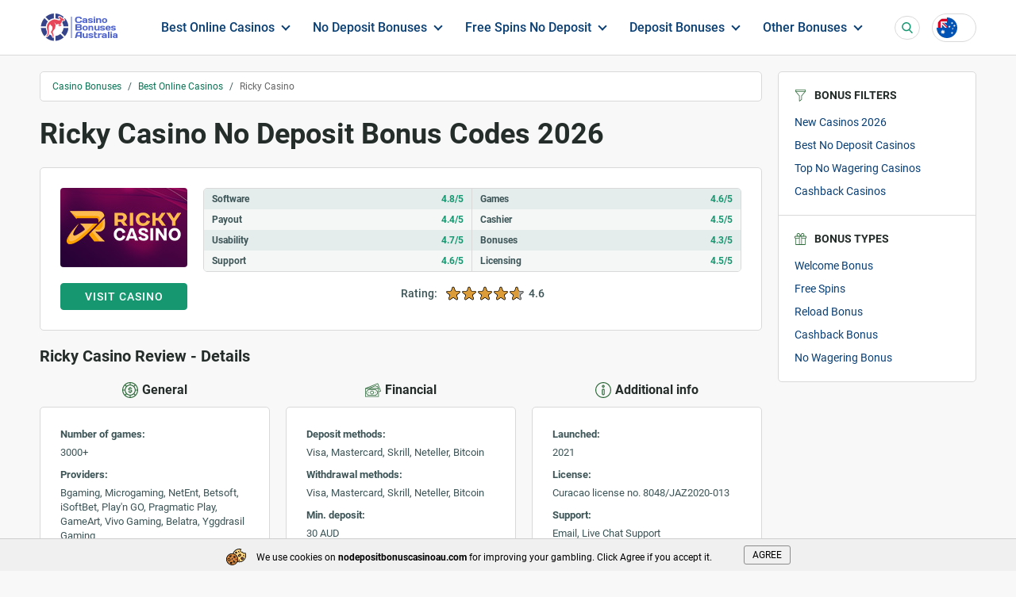

--- FILE ---
content_type: text/html; charset=UTF-8
request_url: https://nodepositbonuscasinoau.com/all-casinos/ricky-casino
body_size: 10757
content:
<!DOCTYPE html>
<html lang="en-AU">
    <head>
        <meta http-equiv="Content-Type" content="text/html; charset=utf-8">
        <meta name="viewport" content="width=device-width, initial-scale=1">
		<meta name="description" content="This casino has a large number of slots from popular providers. In general, the site has a user-friendly design, good bonus promotions, and fast customer support. There is also a license and favorable payment methods. There is something for everyone here."/>
		
        <title>Ricky Casino Bonus Codes ᐈ Get Up To $1200 + 120 Free Spins</title>
        <base href="https://nodepositbonuscasinoau.com">
		<link rel="icon" href="favicon.ico" type="image/x-icon">
        
		<link rel="preload" href="/assets/components/modxminify/cache/styles-1-1763448868.min.css" as="style">
        <link rel="stylesheet" href="/assets/components/modxminify/cache/styles-1-1763448868.min.css">
   		<link rel="canonical" href="https://nodepositbonuscasinoau.com/all-casinos/ricky-casino" />
        <link rel="alternate" hreflang="en-AU" href="https://nodepositbonuscasinoau.com/all-casinos/ricky-casino">
        
        
        
        <link rel="alternate" hreflang="pt-PT" href="https://nodepositbonuscasinopt.com/all-casinos/ricky-casino">
        <link rel="alternate" hreflang="pl-PL" href="https://kasynobonusybezdepozytu.com/all-casinos/ricky-casino">
        
		<link rel="apple-touch-icon" sizes="57x57" href="template/images/favicon/apple-icon-57x57.png">
		<link rel="apple-touch-icon" sizes="60x60" href="template/images/favicon/apple-icon-60x60.png">
		<link rel="apple-touch-icon" sizes="72x72" href="template/images/favicon/apple-icon-72x72.png">
		<link rel="apple-touch-icon" sizes="76x76" href="template/images/favicon/apple-icon-76x76.png">
		<link rel="apple-touch-icon" sizes="114x114" href="template/images/favicon/apple-icon-114x114.png">
		<link rel="apple-touch-icon" sizes="120x120" href="template/images/favicon/apple-icon-120x120.png">
		<link rel="apple-touch-icon" sizes="144x144" href="template/images/favicon/apple-icon-144x144.png">
		<link rel="apple-touch-icon" sizes="152x152" href="template/images/favicon/apple-icon-152x152.png">
		<link rel="apple-touch-icon" sizes="180x180" href="template/images/favicon/apple-icon-180x180.png">
		<link rel="icon" type="image/png" sizes="192x192"  href="template/images/favicon/android-icon-192x192.png">
		<link rel="icon" type="image/png" sizes="32x32" href="template/images/favicon/favicon-32x32.png">
		<link rel="icon" type="image/png" sizes="96x96" href="template/images/favicon/favicon-96x96.png">
		<link rel="icon" type="image/png" sizes="16x16" href="template/images/favicon/favicon-16x16.png">
		<link rel="manifest" href="manifest.json" crossOrigin="use-credentials">
		<meta name="msapplication-TileColor" content="#ffffff">
		<meta name="msapplication-TileImage" content="template/images/favicon/ms-icon-144x144.png">
  		<meta name="theme-color" content="#ffffff"/>
		<meta property="og:site_name" content="Casino Bonuses Australia"/>
		<meta property="og:type" content="website"/>
		<meta property="og:locale" content="en_AU"/>
		<meta property="og:image" content="https://nodepositbonuscasinoau.com/uploads/Ricky-Casino.jpg">
		<meta property="og:title" content="Ricky Casino Bonus Codes ᐈ Get Up To $1200 + 120 Free Spins"/>
		<meta property="og:description" content="This casino has a large number of slots from popular providers. In general, the site has a user-friendly design, good bonus promotions, and fast customer support. There is also a license and favorable payment methods. There is something for everyone here."/>
		<meta property="og:url" content="https://nodepositbonuscasinoau.com/all-casinos/ricky-casino"/>
		<meta name="twitter:card" content="summary_large_image"/>
		<meta name="twitter:description" content="This casino has a large number of slots from popular providers. In general, the site has a user-friendly design, good bonus promotions, and fast customer support. There is also a license and favorable payment methods. There is something for everyone here."/>
		<meta name="twitter:title" content="Ricky Casino Bonus Codes ᐈ Get Up To $1200 + 120 Free Spins"/>
        <meta name="twitter:image" content="https://nodepositbonuscasinoau.com/uploads/Ricky-Casino.jpg"/>
		<meta name="twitter:url" content="https://nodepositbonuscasinoau.com/all-casinos/ricky-casino"/>
		<meta name='dmca-site-verification' content='ODV3WWZzM2JHYmk0ZlBQangxTnM1QmpRby82YlFURFFUWjYxSjNiU1NvQT01' />
		<script type="application/ld+json"> 
			{
			  "@context": "https://www.schema.org",
			  "@type": "WebSite",
			  "name": "Casino Bonuses Australia",
			  "url": "https://nodepositbonuscasinoau.com/all-casinos/ricky-casino"
			}
		</script>
		<script type="text/javascript">
            var url_assets = "/assets/components/likedislike/";
            var likedislike_ctx = "web";
        </script>
		<script>
    if (navigator.serviceWorker.controller) {
      console.log('[PWA Builder] active service worker found, no need to register')
    } else {
      //Register the ServiceWorker
      navigator.serviceWorker.register('pwabuilder-sw.js', {
        scope: './'
      }).then(function(reg) {
        console.log('Service worker has been registered for scope:'+ reg.scope);
      });
    }
</script>
    <script>
        document.addEventListener("DOMContentLoaded", function() {
            var items = document.querySelectorAll('[data-link]');
            
            items.forEach(item => {
                item.onclick = function(i){
                    var link = this.getAttribute('data-link');
                    window.location.href = "/goto/" + link;
                };
            })
        });
    </script>
    <style>

</style>
</head>
    <body>
        
<header class="header">
    <div class="container">
        <div class="mob-nav-btn">
            <span></span>
            <span></span>
            <span></span>
        </div>
        
            <a href="/" class="site-logo" title="Casino Bonuses Australia">
                <img src="template/images/site-logo.png" alt="Casino Bonuses Australia" width="100" height="35">
            </a>
        
        <nav class="main-navigation">
            <ul>
                <li class="nav-item has-submenu">
                    <div class="nav-arrow-wrap">
                        <a href="/all-casinos" class="nav-link">Best Online Casinos</a>
                        <div class="nav-arrow"></div>
                    </div>
                    <div class="submenu-content">
                        <div class="submenu-column">
                            <div class="caption">Top Categories</div>
                            <ul>
                                <li class="nav-submenu-item">
                                    <a href="/all-casinos/real-money-casino" class="nav-submenu-link"><i class="nav-money-bag"></i>Real Money Casino</a>
                                </li>
                                <li class="nav-submenu-item">
                                    <a href="/all-casinos/casino-android" class="nav-submenu-link"><i class="nav-android"></i>Android Casino</a>
                                </li>
                                <li class="nav-submenu-item">
                                    <a href="/all-casinos/mobile-casino" class="nav-submenu-link"><i class="nav-mobile"></i>Mobile Casino</a>
                                </li>
                                <li class="nav-submenu-item">
                                    <a href="/all-casinos/legit-casino" class="nav-submenu-link"><i class="nav-legit"></i>Legit Casino</a>
                                </li>
                                <li class="nav-submenu-item">
                                    <a href="/all-casinos/new-casino" class="nav-submenu-link"><i class="nav-new"></i>New Casino</a>
                                </li>
                            </ul>
                        </div>
                        <div class="submenu-column">
                            <div class="caption">Most Popular Casinos</div>
                            <ul>
                                <li class="nav-submenu-item">
                                    <a href="/all-casinos/bambet-casino" class="nav-submenu-link"><i class="casino-icon nav-bambet"></i>Bambet Casino</a>
                                </li>
                                <li class="nav-submenu-item">
                                    <a href="/all-casinos/lets-lucky-casino" class="nav-submenu-link"><i class="casino-icon nav-letslucky"></i>Let's Lucky Casino</a>
                                </li>
                                <li class="nav-submenu-item">
                                    <a href="/all-casinos/fastpay-casino" class="nav-submenu-link"><i class="casino-icon nav-fastpay"></i>Fastpay Casino</a>
                                </li>
                                <li class="nav-submenu-item">
                                    <a href="/all-casinos/reels-of-joy-casino" class="nav-submenu-link"><i class="casino-icon nav-reelsofjoy"></i>Reels Of Joy Casino</a>
                                </li>
                                <li class="nav-submenu-item">
                                    <a href="/all-casinos/syndicate-casino" class="nav-submenu-link"><i class="casino-icon nav-syndicate"></i>Syndicate Casino</a>
                                </li>
                                <li class="nav-submenu-item">
                                    <a href="/all-casinos/billy-billion-casino" class="nav-submenu-link"><i class="casino-icon nav-billybillion"></i>Billy Billion Casino</a>
                                </li>
                                <li class="nav-submenu-item">
                                    <a href="/all-casinos/fairgo-casino" class="nav-submenu-link"><i class="casino-icon nav-fairgo"></i>Fairgo Casino</a>
                                </li>
                                <li class="nav-submenu-item">
                                    <a href="/all-casinos/joo-casino" class="nav-submenu-link"><i class="casino-icon nav-joo"></i>Joo Casino</a>
                                </li>
                            </ul>
                        </div>
                    </div>
                </li>
                <li class="nav-item has-submenu">
                    <div class="nav-arrow-wrap">
                        <div class="nav-link">No Deposit Bonuses</div>
                        <div class="nav-arrow"></div>
                    </div>
                    <div class="submenu-content">
                        <div class="submenu-column">
                            <ul>
                                <li class="nav-submenu-item"><a href="/10-no-deposit-casino-bonuses" class="nav-submenu-link">$10 No Deposit Bonus</a></li><li class="nav-submenu-item"><a href="/20-no-deposit-casino-bonuses" class="nav-submenu-link">$20 No Deposit Bonus</a></li><li class="nav-submenu-item"><a href="/25-no-deposit-casino-bonuses" class="nav-submenu-link">$25 No Deposit Bonus</a></li><li class="nav-submenu-item"><a href="/30-no-deposit-casino-bonuses" class="nav-submenu-link">$30 No Deposit Bonus</a></li><li class="nav-submenu-item"><a href="/50-no-deposit-casino-bonuses" class="nav-submenu-link">$50 No Deposit Bonus</a></li><li class="nav-submenu-item"><a href="/75-no-deposit-casino-bonuses" class="nav-submenu-link">$75 No Deposit Bonus</a></li><li class="nav-submenu-item"><a href="/77-no-deposit-casino-bonuses" class="nav-submenu-link">$77 No Deposit Bonus</a></li><li class="nav-submenu-item"><a href="/80-no-deposit-casino-bonuses" class="nav-submenu-link">$80 No Deposit Bonus</a></li><li class="nav-submenu-item"><a href="/100-no-deposit-casino-bonuses" class="nav-submenu-link">$100 No Deposit Bonus</a></li><li class="nav-submenu-item"><a href="/125-no-deposit-casino-bonuses" class="nav-submenu-link">$125 No Deposit Bonus</a></li><li class="nav-submenu-item"><a href="/150-no-deposit-casino-bonuses" class="nav-submenu-link">$150 No Deposit Bonus</a></li><li class="nav-submenu-item"><a href="/200-no-deposit-casino-bonuses" class="nav-submenu-link">$200 No Deposit Bonus</a></li><li class="nav-submenu-item"><a href="/250-no-deposit-casino-bonuses" class="nav-submenu-link">$250 No Deposit Bonus</a></li><li class="nav-submenu-item"><a href="/300-no-deposit-casino-bonuses" class="nav-submenu-link">$300 No Deposit Bonus</a></li><li class="nav-submenu-item"><a href="/400-no-deposit-casino-bonuses" class="nav-submenu-link">$400 No Deposit Bonus</a></li><li class="nav-submenu-item"><a href="/500-no-deposit-casino-bonuses" class="nav-submenu-link">$500 No Deposit Bonus</a></li><li class="nav-submenu-item"><a href="/1000-no-deposit-casino-bonuses" class="nav-submenu-link">$1000 No Deposit Bonus</a></li>
                            </ul>
                        </div>
                    </div>
                </li>
                <li class="nav-item has-submenu sumbenu-single">
                    <div class="nav-arrow-wrap">
                        <a href="/free-spins" class="nav-link">Free Spins No Deposit </a>
                        <div class="nav-arrow"></div>
                    </div>
                    <div class="submenu-content">
                        <div class="submenu-column">
                            <ul>
                                <li class="nav-submenu-item"><a href="/free-spins/25-free-spins-no-deposit-bonus" class="nav-submenu-link">25 Free Spins</a></li><li class="nav-submenu-item"><a href="/free-spins/100-free-spins-no-deposit" class="nav-submenu-link">100 Free Spins</a></li>
                            </ul>
                        </div>
                    </div>
                </li>
                <li class="nav-item has-submenu sumbenu-single">
                    <div class="nav-arrow-wrap">
                        <div class="nav-link">Deposit Bonuses</div>
                        <div class="nav-arrow"></div>
                    </div>
                    <div class="submenu-content">
                        <div class="submenu-column">
                            <ul>
                                <li class="nav-submenu-item">
                                    <a href="/first-deposit-bonus" class="nav-submenu-link">First Deposit</a>
                                </li>
                                <li class="nav-submenu-item">
                                    <a href="/second-deposit-bonus" class="nav-submenu-link">Second Deposit</a>
                                </li>
                                <li class="nav-submenu-item">
                                    <a href="/third-deposit-bonus" class="nav-submenu-link">Third Deposit</a>
                                </li>
                            </ul>
                        </div>
                    </div>
                </li>
                <li class="nav-item has-submenu sumbenu-single">
                    <div class="nav-arrow-wrap">
                        <div class="nav-link">Other Bonuses</div>
                        <div class="nav-arrow"></div>
                    </div>
                    <div class="submenu-content">
                        <div class="submenu-column">
                            <ul>
                                <li class="nav-submenu-item">
                                    <a href="/welcome-bonuses" class="nav-submenu-link">Welcome Bonus</a>
                                </li>
                                <li class="nav-submenu-item">
                                    <a href="/reload-bonus" class="nav-submenu-link">Reload Bonuses</a>
                                </li>
                                <li class="nav-submenu-item">
                                    <a href="/cashback-bonuses" class="nav-submenu-link">Cashback Bonuses 2026</a>
                                </li>
                                <li class="nav-submenu-item">
                                    <a href="/no-wagering-bonuses" class="nav-submenu-link">No Wagering Bonuses</a>
                                </li>
                                <li class="nav-submenu-item">
                                    <a href="/high-roller-bonuses" class="nav-submenu-link">High Roller Bonuses</a>
                                </li>
                            </ul>
                        </div>
                    </div>
                </li>
            </ul>
        </nav>
        <div class="mobile-navigation">
            <div class="mobile-nav-wrap">
                <ul>
                    <li class="nav-item has-submenu">
                        <div class="nav-arrow-wrap">
                            <a href="/all-casinos" class="nav-link"><i class="nav-card"></i>Best Online Casinos</a>
                            <div class="nav-arrow"></div>
                        </div>
                        <ul class="nav-submenu">
                            <li class="nav-submenu-item">
                                <a href="/all-casinos/real-money-casino" class="nav-submenu-link">Real Money Casino</a>
                            </li>
                            <li class="nav-submenu-item">
                                <a href="/all-casinos/casino-android" class="nav-submenu-link">Android Casino</a>
                            </li>
                            <li class="nav-submenu-item">
                                <a href="/all-casinos/mobile-casino" class="nav-submenu-link">Mobile Casino</a>
                            </li>
                            <li class="nav-submenu-item">
                                <a href="/all-casinos/legit-casino" class="nav-submenu-link">Legit Casino</a>
                            </li>
                            <li class="nav-submenu-item">
                                <a href="/all-casinos/new-casino" class="nav-submenu-link">New Casino</a>
                            </li>
                        </ul>
                    </li>
                    <li class="nav-item has-submenu">
                        <div class="nav-arrow-wrap">
                            <div class="nav-link"><i class="nav-diamond"></i>No Deposit Bonuses</div>
                            <div class="nav-arrow"></div>
                        </div>
                        <ul class="nav-submenu">
                            <li class="nav-submenu-item"><a href="/10-no-deposit-casino-bonuses" class="nav-submenu-link">$10 No Deposit Bonus</a></li><li class="nav-submenu-item"><a href="/20-no-deposit-casino-bonuses" class="nav-submenu-link">$20 No Deposit Bonus</a></li><li class="nav-submenu-item"><a href="/25-no-deposit-casino-bonuses" class="nav-submenu-link">$25 No Deposit Bonus</a></li><li class="nav-submenu-item"><a href="/30-no-deposit-casino-bonuses" class="nav-submenu-link">$30 No Deposit Bonus</a></li><li class="nav-submenu-item"><a href="/50-no-deposit-casino-bonuses" class="nav-submenu-link">$50 No Deposit Bonus</a></li><li class="nav-submenu-item"><a href="/75-no-deposit-casino-bonuses" class="nav-submenu-link">$75 No Deposit Bonus</a></li><li class="nav-submenu-item"><a href="/77-no-deposit-casino-bonuses" class="nav-submenu-link">$77 No Deposit Bonus</a></li><li class="nav-submenu-item"><a href="/80-no-deposit-casino-bonuses" class="nav-submenu-link">$80 No Deposit Bonus</a></li><li class="nav-submenu-item"><a href="/100-no-deposit-casino-bonuses" class="nav-submenu-link">$100 No Deposit Bonus</a></li><li class="nav-submenu-item"><a href="/125-no-deposit-casino-bonuses" class="nav-submenu-link">$125 No Deposit Bonus</a></li><li class="nav-submenu-item"><a href="/150-no-deposit-casino-bonuses" class="nav-submenu-link">$150 No Deposit Bonus</a></li><li class="nav-submenu-item"><a href="/200-no-deposit-casino-bonuses" class="nav-submenu-link">$200 No Deposit Bonus</a></li><li class="nav-submenu-item"><a href="/250-no-deposit-casino-bonuses" class="nav-submenu-link">$250 No Deposit Bonus</a></li><li class="nav-submenu-item"><a href="/300-no-deposit-casino-bonuses" class="nav-submenu-link">$300 No Deposit Bonus</a></li><li class="nav-submenu-item"><a href="/400-no-deposit-casino-bonuses" class="nav-submenu-link">$400 No Deposit Bonus</a></li><li class="nav-submenu-item"><a href="/500-no-deposit-casino-bonuses" class="nav-submenu-link">$500 No Deposit Bonus</a></li><li class="nav-submenu-item"><a href="/1000-no-deposit-casino-bonuses" class="nav-submenu-link">$1000 No Deposit Bonus</a></li>
                        </ul>
                    </li>
                    <li class="nav-item has-submenu">
                        <div class="nav-arrow-wrap">
                            <a href="/free-spins" class="nav-link"><i class="nav-speen"></i>Free Spins No Deposit </a>
                            <div class="nav-arrow"></div>
                        </div>
                        <ul class="nav-submenu">
                            <li class="nav-submenu-item"><a href="/free-spins/25-free-spins-no-deposit-bonus" class="nav-submenu-link">25 Free Spins</a></li><li class="nav-submenu-item"><a href="/free-spins/100-free-spins-no-deposit" class="nav-submenu-link">100 Free Spins</a></li>
                        </ul>
                    </li>
                    <li class="nav-item has-submenu">
                        <div class="nav-arrow-wrap">
                            <div class="nav-link"><i class="nav-dep"></i>Deposit Bonuses</div>
                            <div class="nav-arrow"></div>
                        </div>
                        <ul class="nav-submenu">
                            <li class="nav-submenu-item"><a href="/first-deposit-bonus" class="nav-submenu-link">First Deposit</a></li>
                            <li class="nav-submenu-item"><a href="/second-deposit-bonus" class="nav-submenu-link">Second Deposit</a></li>
                            <li class="nav-submenu-item"><a href="/third-deposit-bonus" class="nav-submenu-link">Third Deposit</a></li>
                        </ul>
                    </li>
                    <li class="nav-item has-submenu">
                        <div class="nav-arrow-wrap">
                            <div class="nav-link"><i class="nav-gift"></i>Other Bonuses</div>
                            <div class="nav-arrow"></div>
                        </div>
                        <ul class="nav-submenu">
                            <li class="nav-submenu-item"><a href="/welcome-bonuses" class="nav-submenu-link">Welcome Bonus</a></li>
                            <li class="nav-submenu-item"><a href="/reload-bonus" class="nav-submenu-link">Reload Bonuses</a></li>
                            <li class="nav-submenu-item"><a href="/cashback-bonuses" class="nav-submenu-link">Cashback Bonuses 2026</a></li>
                            <li class="nav-submenu-item"><a href="/no-wagering-bonuses" class="nav-submenu-link">No Wagering Bonuses</a></li>
                            <li class="nav-submenu-item"><a href="/high-roller-bonuses" class="nav-submenu-link">High Roller Bonuses</a></li>
                        </ul>
                    </li>
                </ul>
                <div class="mobile-nav-footer">
                    <a href="/about-us" class="mnf-link">About Us</a>
                    <a href="/privacy-policy" class="mnf-link">Privacy Policy</a>
                    <a href="/blog" class="mnf-link">Blog</a>
                </div>
            </div>
        </div>
        <div class="header-right">
    		<div class="search-form-block">
    <div class="search-form-wrap">
        <form class="search-form header-search" action="/search" method="get">
            <i class="icon-search"></i>
            <input type="text" name="search" class="search-text" id="articleSearch" value="" placeholder="Search" autocomplete="off">
            <input type="hidden" name="id" value="128" />
        </form>
        <div id="search-ajax-results-wrap" class="search-results"></div>
    </div>
    <div class="btn-mob-search">
        <i class="icon-search"></i>
    </div>
</div>
    		<div class="lang-selector">
                <div class="lang-current">
                    <div class="lang-item lang-au">EN</div>
                </div>
                <div class="lang-list">
                    <a href="https://nodepositbonuscasinopt.com/all-casinos/ricky-casino" class="lang-item lang-pt">PT</a>
                    <a href="https://kasynobonusybezdepozytu.com/all-casinos/ricky-casino" class="lang-item lang-pl">PL</a>
                    <a href="https://casinobonusy.com.ua" class="lang-item lang-ua">UA</a>
                </div>
            </div>
        </div>
    </div>
</header>
<div class="menu-overlay"></div>
    <main class="main">
        <div class="container">
            <div class="block-with-sidebar">
                <div class="content">
                    <div class="breadcrumbs">
    <ul itemscope="" itemtype="https://schema.org/BreadcrumbList" id="breadcrumbs"><li>
						  <span itemscope="" itemprop="itemListElement" itemtype="https://schema.org/ListItem">
						      <a title="Casino Bonuses" itemprop="item" href="/">
						          <span itemprop="name">Casino Bonuses</span>
						          <meta itemprop="position" content="1">
						      </a>
						  </span>
					  </li><li><span class="separator">/</span></li><li>
						  <span itemscope="" itemprop="itemListElement" itemtype="https://schema.org/ListItem">
						      <a title="Best Online Casinos" itemprop="item" href="/all-casinos">
						          <span itemprop="name">Best Online Casinos</span>
						          <meta itemprop="position" content="2">
						      </a>
						  </span>
					  </li><li><span class="separator">/</span></li><li>
								<span itemscope="" itemprop="itemListElement" itemtype="https://schema.org/ListItem">
									<span itemprop="name">Ricky Casino</span>
									<meta itemprop="position" content="3">
									<meta itemprop="item" content="https://nodepositbonuscasinoau.com/all-casinos/ricky-casino">
								</span>
							</li></ul>
</div>
                    <h1>Ricky Casino No Deposit Bonus Codes 2026</h1>
                    <div class="casino-main-info">
                        <div class="cmi-left">
                            <div class="casino-logo">
                                <img src="template/images/placeholders/logo-casino-160x100.png" data-src="uploads/Ricky-Casino.jpg" alt="Ricky Casino" title="Ricky Casino" width="160" height="100">
                            </div>
                            
                                <div class="cmi-btns">
                                    <button data-link="248" class="btn btn-green ripple light btn-ref">Visit Casino</button>
                                </div>
                            
                        </div>
                        <div class="cmi-right">
                            <div class="casino-ratings">
    <div class="cr-row">
        <div class="cr-name">Software</div>
        <div class="cr-value">4.8/5</div>
    </div>
    <div class="cr-row">
        <div class="cr-name">Games</div>
        <div class="cr-value">4.6/5</div>
    </div>
    <div class="cr-row">
        <div class="cr-name">Payout</div>
        <div class="cr-value">4.4/5</div>
    </div>
    <div class="cr-row">
        <div class="cr-name">Cashier</div>
        <div class="cr-value">4.5/5</div>
    </div>
    <div class="cr-row">
        <div class="cr-name">Usability</div>
        <div class="cr-value">4.7/5</div>
    </div>
    <div class="cr-row">
        <div class="cr-name">Bonuses</div>
        <div class="cr-value">4.3/5</div>
    </div>
    <div class="cr-row">
        <div class="cr-name">Support</div>
        <div class="cr-value">4.6/5</div>
    </div>
    <div class="cr-row">
        <div class="cr-name">Licensing</div>
        <div class="cr-value">4.5/5</div>
    </div>
</div>
                            <div class="casino-total-rating">
                                <div class="caption">Rating:</div>
                                <div class="rating rating_active" title="4.6">
                                    <div class="rating__best">
                                        <div class="rating__current" style="width:92%;"></div>
                                    </div>
                                </div>
                                <div class="rating-value">4.6</div>
                            </div>
                        </div>
                    </div>
                    <h2>Ricky Casino Review - Details</h2>
                    <div class="casino-details">
    <div class="cd-item">
        <div class="cd-caption"><i class="icon-chip"></i>General</div>
        <div class="cd-params">
            <div class="param-row">
                <div class="param-name">Number of games:</div>
                <div class="param-value">3000+</div>
            </div>
            <div class="param-row">
                <div class="param-name">Providers:</div>
                <div class="param-value">Bgaming, Microgaming, NetEnt, Betsoft, iSoftBet, Play'n GO, Pragmatic Play, GameArt, Vivo Gaming, Belatra, Yggdrasil Gaming</div>
            </div>
            <div class="param-row">
                <div class="param-name">Types of games:</div>
                <div class="param-value">Slots, Classic Slots, Jackpots, Table games, Roulette, Blackjack, Baccarat, Video Poker, Live casino</div>
            </div>
            <div class="param-row">
                <div class="param-name">Website:</div>
                <div class="param-value">
                    <button data-link="248" rel="nofollow">www.rickycasino.com</button>
                </div>
            </div>
        </div>
    </div>
    <div class="cd-item">
        <div class="cd-caption"><i class="icon-money"></i>Financial</div>
        <div class="cd-params">
            <div class="param-row">
                <div class="param-name">Deposit methods:</div>
                <div class="param-value">
                    Visa, Mastercard, Skrill, Neteller, Bitcoin
                </div>
            </div>
            <div class="param-row">
                <div class="param-name">Withdrawal methods:</div>
                <div class="param-value">
                    Visa, Mastercard, Skrill, Neteller, Bitcoin
                </div>
            </div>
            <div class="param-row">
                <div class="param-name">Min. deposit:</div>
                <div class="param-value">30 AUD</div>
            </div>
            <div class="param-row">
                <div class="param-name">Min. withdrawal:</div>
                <div class="param-value">30 AUD</div>
            </div>
            <div class="param-row">
                <div class="param-name">Withdrawal limits:</div>
                <div class="param-value">11000 AUD per week</div>
            </div>
            <div class="param-row">
                <div class="param-name">Pay Speed:</div>
                <div class="param-value">0-72 hours</div>
            </div>
            <div class="param-row">
                <div class="param-name">Pay Rate:</div>
                <div class="param-value">97.2%</div>
            </div>
        </div>
    </div>
    <div class="cd-item">
        <div class="cd-caption"><i class="icon-additional"></i>Additional info</div>
        <div class="cd-params">
            <div class="param-row">
                <div class="param-name">Launched:</div>
                <div class="param-value">2021</div>
            </div>
            <div class="param-row">
                <div class="param-name">License:</div>
                <div class="param-value">Curacao license no. 8048/JAZ2020-013</div>
            </div>
            <div class="param-row">
                <div class="param-name">Support:</div>
                <div class="param-value">Email, Live Chat Support</div>
            </div>
            <div class="param-row">
                <div class="param-name">Email:</div>
                <div class="param-value">
                    <a href="mailto:support@rickycasino.com" rel="nofollow">support@rickycasino.com</a>
                </div>
            </div>
            
            <div class="param-row">
                <div class="param-name">Player Protection:</div>
                <div class="param-value">Gamble Aware</div>
            </div>
        </div>
    </div>
</div>
                    <h2>Ricky Casino Bonuses and Offers</h2>
                    <div class="table-casinos">
    <div class="casino-item">
    <div class="ci-top">
        <div class="ci-left">
            <div class="mob-show">
                <div class="ci-title">RICKY CASINO BIRTHDAY BONUS UP TO $75</div>
                <div class="ci-badges">
                    <div class="cib-item cib-exlusive"><i class="icon-badge-cup"></i>Exclusive</div><div class="cib-item cib-featured"><i class="icon-badge-star"></i>Featured</div><div class="cib-item cib-mobile"><i class="icon-badge-mobile"></i>Mobile</div><div class="cib-item cib-popular"><i class="icon-badge-fire"></i>Popular</div><div class="cib-item cib-recommend"><i class="icon-badge-like"></i>Recommendation</div>
                    
                </div>
            </div>
            <div class="casino-logo">
                <img  src="template/images/placeholders/logo-casino-160x100.png" data-src="uploads/Ricky-Casino.jpg" alt="Ricky Casino" title="Ricky Casino" width="160" height="100">
            </div>
            <div class="item-rating">
                <div class="rating rating_active" title="4.6">
                    <div class="rating__best">
                        <div class="rating__current" style="width:92%;"></div>
                    </div>
                </div>
                <div class="rating-value">4.6</div>
            </div>
            <div class="ci-btns">
                
                    <button data-link="248" class="btn btn-green ripple light btn-ref">Play now</button>
                
                <button class="btn btn-showmore ripple dark-secondary" data-textmore="More info" data-textless="Less info">More info</button>
            </div>
            <div class="ci-rate hidden-block hidden">
                <div class="rate-caption">Rate this Bonus</div>
                <form method="post" id="likedislike_540" class="likedislike mini_likedislik center" name="mini_likedislik">
    <input type="hidden" name="likedislike_id" value="540" />
	<input type="hidden" name="likedislike_format" value="{BALANCE}" />
    <input type="hidden" name="likedislike_round" value="0" />
    <input type="hidden" name="likedislike_rating" value="type=1,tv=bonus_rating,output=votes_balance,res=1002" />

	<strong class="result1 error">0</strong>

	<input class="up"   name="likedislike_vote" type="submit" value="+1" title="Vote up"  />
	<input class="down" name="likedislike_vote" type="submit" value="-1" title="Vote down"  />
</form>
            </div>
        </div>
        <div class="ci-right">
            <div class="ci-badges mob-hide">
                <div class="cib-item cib-exlusive"><i class="icon-badge-cup"></i>Exclusive</div><div class="cib-item cib-featured"><i class="icon-badge-star"></i>Featured</div><div class="cib-item cib-mobile"><i class="icon-badge-mobile"></i>Mobile</div><div class="cib-item cib-popular"><i class="icon-badge-fire"></i>Popular</div><div class="cib-item cib-recommend"><i class="icon-badge-like"></i>Recommendation</div>
                
            </div>
            <h3 class="ci-title mob-hide">RICKY CASINO BIRTHDAY BONUS UP TO $75</h3>
            <div class="ci-text content-text hidden-block hidden">
                <p>The beautiful thing about Ricky Casino is that they care about you. They understand and relate with everyone within the bookie. When it’s your birthday, even if no one will remember, Ricky Casino will give you a special birthday bonus to increase the chance of boosting your bankroll on your special day.</p>
<p>Deposit €150 on your birthday and get €75 to wager on your preferred casino game. Moreover, the deposit ought to be explicitly €150 for the bonus. Wager the bonus wins 50 times with three days to withdraw the winnings. Once the three days lapse before you wager the bonus offer, the company will remove all winnings and the remaining bonus.</p>
            </div>
            <div class="ci-terms">
                Nonetheless, mind the games you wager the bonus funds on since different games count different percentages to the wagering requirement. Slots contribute 100%, while video poker, roulette, card and poker contribute 5%. Notwithstanding, several games are excluded from Ricky Casino promotional offers. They include; Dragon Dance, Scrooge, Tomb Raider, Tomb Raider - Secret of the Sword, Castle Builder, Castle Builder II, Vampire: The Masquerade - Las Vegas, Pimped, Baker’s Treat, Eye of the Kraken, Golden Legend, Happy Halloween, Hugo 2, MULTIFRUIT 81, Pearls of India, Rage to Riches, Royal Masquerade, Sea Hunter, Tower Quest, Good Girl-Bad Girl, After Night Falls Slot, and Stardust among others.
            </div>
        </div>
    </div>
    
    <div class="foot-btns hidden-block hidden">
        <button class="btn btn-showmore ripple dark-secondary" data-textmore="More info" data-textless="Less info">Less info</button>
        
            <button data-link="248" class="btn btn-green ripple light btn-ref">Play now</button>
        
    </div>
</div>
<div class="casino-item">
    <div class="ci-top">
        <div class="ci-left">
            <div class="mob-show">
                <div class="ci-title">RICKY CASINO FRIDAY BONUS 50% UP TO $200</div>
                <div class="ci-badges">
                    <div class="cib-item cib-new"><i class="icon-badge-rocket"></i>New</div><div class="cib-item cib-popular"><i class="icon-badge-fire"></i>Popular</div><div class="cib-item cib-exlusive"><i class="icon-badge-cup"></i>Exclusive</div><div class="cib-item cib-recommend"><i class="icon-badge-like"></i>Recommendation</div>
                    
                </div>
            </div>
            <div class="casino-logo">
                <img  src="template/images/placeholders/logo-casino-160x100.png" data-src="uploads/Ricky-Casino.jpg" alt="Ricky Casino" title="Ricky Casino" width="160" height="100">
            </div>
            <div class="item-rating">
                <div class="rating rating_active" title="4.6">
                    <div class="rating__best">
                        <div class="rating__current" style="width:92%;"></div>
                    </div>
                </div>
                <div class="rating-value">4.6</div>
            </div>
            <div class="ci-btns">
                
                    <button data-link="248" class="btn btn-green ripple light btn-ref">Play now</button>
                
                <button class="btn btn-showmore ripple dark-secondary" data-textmore="More info" data-textless="Less info">More info</button>
            </div>
            <div class="ci-rate hidden-block hidden">
                <div class="rate-caption">Rate this Bonus</div>
                <form method="post" id="likedislike_538" class="likedislike mini_likedislik center" name="mini_likedislik">
    <input type="hidden" name="likedislike_id" value="538" />
	<input type="hidden" name="likedislike_format" value="{BALANCE}" />
    <input type="hidden" name="likedislike_round" value="0" />
    <input type="hidden" name="likedislike_rating" value="type=1,tv=bonus_rating,output=votes_balance,res=1002" />

	<strong class="result1 error">0</strong>

	<input class="up"   name="likedislike_vote" type="submit" value="+1" title="Vote up"  />
	<input class="down" name="likedislike_vote" type="submit" value="-1" title="Vote down"  />
</form>
            </div>
        </div>
        <div class="ci-right">
            <div class="ci-badges mob-hide">
                <div class="cib-item cib-new"><i class="icon-badge-rocket"></i>New</div><div class="cib-item cib-popular"><i class="icon-badge-fire"></i>Popular</div><div class="cib-item cib-exlusive"><i class="icon-badge-cup"></i>Exclusive</div><div class="cib-item cib-recommend"><i class="icon-badge-like"></i>Recommendation</div>
                
            </div>
            <h3 class="ci-title mob-hide">RICKY CASINO FRIDAY BONUS 50% UP TO $200</h3>
            <div class="ci-text content-text hidden-block hidden">
                <p>Weekends at Ricky Casino are magical, and they start on Friday. Deposit anything above €20 to this bookie to unlock the Friday offer. Friday is a good day to pay off the week’s hard work. It is a reload bonus awarded to players with more than three deposits. Friday bonus is not available for new players.</p>
<p>The casino awards you 50% up to €200 or an equivalent amount in your local currency. Moreover, you must meet the wagering condition of x50 with three days of bonus activation to withdraw any winnings from the bonus.</p>
            </div>
            <div class="ci-terms">
                Ricky Casino maintains a maximum bet of 5 EUR, 5 USDT, or equivalent in your local currency, as long as you have an active bonus. Additionally, the casino wagers real money first, then the bonus funds. Consequently, if the bonus wagering time expires, the bonus balance is removed from the player account, and all winnings are lost. Players should strive to attain the bonus conditions within the recommended timelines.
            </div>
        </div>
    </div>
    
    <div class="foot-btns hidden-block hidden">
        <button class="btn btn-showmore ripple dark-secondary" data-textmore="More info" data-textless="Less info">Less info</button>
        
            <button data-link="248" class="btn btn-green ripple light btn-ref">Play now</button>
        
    </div>
</div>
<div class="casino-item">
    <div class="ci-top">
        <div class="ci-left">
            <div class="mob-show">
                <div class="ci-title">RICKY CASINO TUESDAY BONUS 100% UP TO $100</div>
                <div class="ci-badges">
                    <div class="cib-item cib-new"><i class="icon-badge-rocket"></i>New</div><div class="cib-item cib-popular"><i class="icon-badge-fire"></i>Popular</div><div class="cib-item cib-exlusive"><i class="icon-badge-cup"></i>Exclusive</div><div class="cib-item cib-recommend"><i class="icon-badge-like"></i>Recommendation</div>
                    
                </div>
            </div>
            <div class="casino-logo">
                <img  src="template/images/placeholders/logo-casino-160x100.png" data-src="uploads/Ricky-Casino.jpg" alt="Ricky Casino" title="Ricky Casino" width="160" height="100">
            </div>
            <div class="item-rating">
                <div class="rating rating_active" title="4.6">
                    <div class="rating__best">
                        <div class="rating__current" style="width:92%;"></div>
                    </div>
                </div>
                <div class="rating-value">4.6</div>
            </div>
            <div class="ci-btns">
                
                    <button data-link="248" class="btn btn-green ripple light btn-ref">Play now</button>
                
                <button class="btn btn-showmore ripple dark-secondary" data-textmore="More info" data-textless="Less info">More info</button>
            </div>
            <div class="ci-rate hidden-block hidden">
                <div class="rate-caption">Rate this Bonus</div>
                <form method="post" id="likedislike_536" class="likedislike mini_likedislik center" name="mini_likedislik">
    <input type="hidden" name="likedislike_id" value="536" />
	<input type="hidden" name="likedislike_format" value="{BALANCE}" />
    <input type="hidden" name="likedislike_round" value="0" />
    <input type="hidden" name="likedislike_rating" value="type=1,tv=bonus_rating,output=votes_balance,res=1002" />

	<strong class="result1 error">0</strong>

	<input class="up"   name="likedislike_vote" type="submit" value="+1" title="Vote up"  />
	<input class="down" name="likedislike_vote" type="submit" value="-1" title="Vote down"  />
</form>
            </div>
        </div>
        <div class="ci-right">
            <div class="ci-badges mob-hide">
                <div class="cib-item cib-new"><i class="icon-badge-rocket"></i>New</div><div class="cib-item cib-popular"><i class="icon-badge-fire"></i>Popular</div><div class="cib-item cib-exlusive"><i class="icon-badge-cup"></i>Exclusive</div><div class="cib-item cib-recommend"><i class="icon-badge-like"></i>Recommendation</div>
                
            </div>
            <h3 class="ci-title mob-hide">RICKY CASINO TUESDAY BONUS 100% UP TO $100</h3>
            <div class="ci-text content-text hidden-block hidden">
                <p>Log in to your Ricky Casino customer profile every Tuesday and deposit at least 20 EUR, 20 USDT, or equivalent in your local currency to get a 100% bonus. The Tuesday bonus allows you to relax after a busy weekend. It is an exciting opportunity to try your luck and boost your bankroll.</p>
<p>The Tuesday bonus offer is available once a week, every Tuesday. To qualify, you must have made at least the first deposits. Players must wager the bonus funds 50 times to withdraw earnings from this offer.</p>
            </div>
            <div class="ci-terms">
                Ricky Casino allows players to place a wager with a maximum active bonus of 5 EUR, 5 USDT, or an equivalent amount in your local currency. Nevertheless, players from Sweden cannot access any promotional offer from the company. The casino allows players to have one deposit per person per email address and IP address. Once you activate the Tuesday bonus, the casino will wager your real money balance first, then the bonus balance. Albeit the wagering requirement is x50, players from Finland have a wager limitation of x100.
            </div>
        </div>
    </div>
    
    <div class="foot-btns hidden-block hidden">
        <button class="btn btn-showmore ripple dark-secondary" data-textmore="More info" data-textless="Less info">Less info</button>
        
            <button data-link="248" class="btn btn-green ripple light btn-ref">Play now</button>
        
    </div>
</div>
<div class="casino-item">
    <div class="ci-top">
        <div class="ci-left">
            <div class="mob-show">
                <div class="ci-title">RICKY CASINO WELCOME BONUS UP TO $1200/1200 USDT + 120 Free Spins</div>
                <div class="ci-badges">
                    <div class="cib-item cib-featured"><i class="icon-badge-star"></i>Featured</div><div class="cib-item cib-popular"><i class="icon-badge-fire"></i>Popular</div><div class="cib-item cib-exlusive"><i class="icon-badge-cup"></i>Exclusive</div><div class="cib-item cib-recommend"><i class="icon-badge-like"></i>Recommendation</div><div class="cib-item cib-new"><i class="icon-badge-rocket"></i>New</div>
                    
                </div>
            </div>
            <div class="casino-logo">
                <img  src="template/images/placeholders/logo-casino-160x100.png" data-src="uploads/Ricky-Casino.jpg" alt="Ricky Casino" title="Ricky Casino" width="160" height="100">
            </div>
            <div class="item-rating">
                <div class="rating rating_active" title="4.6">
                    <div class="rating__best">
                        <div class="rating__current" style="width:92%;"></div>
                    </div>
                </div>
                <div class="rating-value">4.6</div>
            </div>
            <div class="ci-btns">
                
                    <button data-link="248" class="btn btn-green ripple light btn-ref">Play now</button>
                
                <button class="btn btn-showmore ripple dark-secondary" data-textmore="More info" data-textless="Less info">More info</button>
            </div>
            <div class="ci-rate hidden-block hidden">
                <div class="rate-caption">Rate this Bonus</div>
                <form method="post" id="likedislike_535" class="likedislike mini_likedislik center" name="mini_likedislik">
    <input type="hidden" name="likedislike_id" value="535" />
	<input type="hidden" name="likedislike_format" value="{BALANCE}" />
    <input type="hidden" name="likedislike_round" value="0" />
    <input type="hidden" name="likedislike_rating" value="type=1,tv=bonus_rating,output=votes_balance,res=1002" />

	<strong class="result1 error">0</strong>

	<input class="up"   name="likedislike_vote" type="submit" value="+1" title="Vote up"  />
	<input class="down" name="likedislike_vote" type="submit" value="-1" title="Vote down"  />
</form>
            </div>
        </div>
        <div class="ci-right">
            <div class="ci-badges mob-hide">
                <div class="cib-item cib-featured"><i class="icon-badge-star"></i>Featured</div><div class="cib-item cib-popular"><i class="icon-badge-fire"></i>Popular</div><div class="cib-item cib-exlusive"><i class="icon-badge-cup"></i>Exclusive</div><div class="cib-item cib-recommend"><i class="icon-badge-like"></i>Recommendation</div><div class="cib-item cib-new"><i class="icon-badge-rocket"></i>New</div>
                
            </div>
            <h3 class="ci-title mob-hide">RICKY CASINO WELCOME BONUS UP TO $1200/1200 USDT + 120 Free Spins</h3>
            <div class="ci-text content-text hidden-block hidden">
                <p>Create an account with Ricky Casino today and enjoy their generous welcome offer. The company rewards newbies with a welcome package of up to €1200 after the first 6 deposits. The minimum qualifying deposit for this offer is 20 EUR, 20 USDT amount or equivalent in your local currency.</p>
<p>You get 100% up to €200 / 200 USDT + 20 Free Spins on your first deposit. You get 50% up to €200/ 200 USDT + 20 free spins for the second to sixth deposit. Moreover, the welcome bonus on the 4th, 5th, and 6th deposit is available daily. The cumulative welcome package at Ricky Casino is 1200€ / 1200 USDT and additional 120 free spins.</p>
            </div>
            <div class="ci-terms">
                The company credits the free spins bonus on the All Lucky Clovers 5 slot game. You have three days to use the free spins bonus; otherwise, they expire. Free spin winnings are subject to 50x wagering requirement. Consequently, winnings from the bonus fund are also subject to 50x wagering requirement. Various games have varying wagering contributions. Qualifying slot games contribute 100%, Videopoker - 5%, Roulette – 5, Card - 5%, Poker and others count 5%. Further, you may not wager on Forsaken Kingdom, Bikini Party, Astro Legends: Lyra and Erion, Art of the Heist, Beautiful Bones, Book of Oz, Bookie of Odds, Cool Buck, Craps, Gems Odyssey, among other listed slots on the welcome package.
            </div>
        </div>
    </div>
    
    <div class="foot-btns hidden-block hidden">
        <button class="btn btn-showmore ripple dark-secondary" data-textmore="More info" data-textless="Less info">Less info</button>
        
            <button data-link="248" class="btn btn-green ripple light btn-ref">Play now</button>
        
    </div>
</div>
<div class="casino-item">
    <div class="ci-top">
        <div class="ci-left">
            <div class="mob-show">
                <div class="ci-title">RICKY CASINO VIP PROGRAM BONUS 30%</div>
                <div class="ci-badges">
                    <div class="cib-item cib-new"><i class="icon-badge-rocket"></i>New</div><div class="cib-item cib-popular"><i class="icon-badge-fire"></i>Popular</div><div class="cib-item cib-exlusive"><i class="icon-badge-cup"></i>Exclusive</div><div class="cib-item cib-recommend"><i class="icon-badge-like"></i>Recommendation</div>
                    
                </div>
            </div>
            <div class="casino-logo">
                <img  src="template/images/placeholders/logo-casino-160x100.png" data-src="uploads/Ricky-Casino.jpg" alt="Ricky Casino" title="Ricky Casino" width="160" height="100">
            </div>
            <div class="item-rating">
                <div class="rating rating_active" title="4.6">
                    <div class="rating__best">
                        <div class="rating__current" style="width:92%;"></div>
                    </div>
                </div>
                <div class="rating-value">4.6</div>
            </div>
            <div class="ci-btns">
                
                    <button data-link="248" class="btn btn-green ripple light btn-ref">Play now</button>
                
                <button class="btn btn-showmore ripple dark-secondary" data-textmore="More info" data-textless="Less info">More info</button>
            </div>
            <div class="ci-rate hidden-block hidden">
                <div class="rate-caption">Rate this Bonus</div>
                <form method="post" id="likedislike_539" class="likedislike mini_likedislik center" name="mini_likedislik">
    <input type="hidden" name="likedislike_id" value="539" />
	<input type="hidden" name="likedislike_format" value="{BALANCE}" />
    <input type="hidden" name="likedislike_round" value="0" />
    <input type="hidden" name="likedislike_rating" value="type=1,tv=bonus_rating,output=votes_balance,res=1002" />

	<strong class="result1 error">0</strong>

	<input class="up"   name="likedislike_vote" type="submit" value="+1" title="Vote up"  />
	<input class="down" name="likedislike_vote" type="submit" value="-1" title="Vote down"  />
</form>
            </div>
        </div>
        <div class="ci-right">
            <div class="ci-badges mob-hide">
                <div class="cib-item cib-new"><i class="icon-badge-rocket"></i>New</div><div class="cib-item cib-popular"><i class="icon-badge-fire"></i>Popular</div><div class="cib-item cib-exlusive"><i class="icon-badge-cup"></i>Exclusive</div><div class="cib-item cib-recommend"><i class="icon-badge-like"></i>Recommendation</div>
                
            </div>
            <h3 class="ci-title mob-hide">RICKY CASINO VIP PROGRAM BONUS 30%</h3>
            <div class="ci-text content-text hidden-block hidden">
                <p>Ricky Casino rewards loyalty. There are exclusive bonus offers for players who join the Ricky Casino VIP club. Try your luck anytime with the VIP bonus. To join the VIP members, your cumulative deposits on real money should be above €1000. Players, who deposit between €1000 and €2000, get a 30% bonus.</p>
<p>New players cannot join the VIP category since you must have received the first three bonuses. The VIP bonus comes with a x50 wagering requirement with a bonus duration of three days. Nevertheless, Ricky Casino does not allow players from Sweden to participate in VIP rewards and may not qualify to redeem comp points.</p>
            </div>
            <div class="ci-terms">
                The minimum qualifying cumulative deposit to join the VIP level is 1,000 EUR / 1,000 USDT and 2,000 EUR / 2,000 USDT, or equivalent in your local currency. Ricky Casino has a stringent bonus abuse policy and reserves the right to hold or remove any bonuses gained through fraudulent means. The casino does not allow the creation of more than one casino account. This will result in the confiscation of funds and may ultimately lead to a permanent closure of your account. Further, Ricky Casino prohibits using casinos purely to advance in player levels. You are not allowed to play or use strategies that give you an advantage when using bonus funds.
            </div>
        </div>
    </div>
    
    <div class="foot-btns hidden-block hidden">
        <button class="btn btn-showmore ripple dark-secondary" data-textmore="More info" data-textless="Less info">Less info</button>
        
            <button data-link="248" class="btn btn-green ripple light btn-ref">Play now</button>
        
    </div>
</div>
<div class="casino-item">
    <div class="ci-top">
        <div class="ci-left">
            <div class="mob-show">
                <div class="ci-title">RICKY CASINO WEDNESDAY BONUS UP TO 200 FREE SPINS</div>
                <div class="ci-badges">
                    <div class="cib-item cib-popular"><i class="icon-badge-fire"></i>Popular</div><div class="cib-item cib-featured"><i class="icon-badge-star"></i>Featured</div><div class="cib-item cib-mobile"><i class="icon-badge-mobile"></i>Mobile</div><div class="cib-item cib-exlusive"><i class="icon-badge-cup"></i>Exclusive</div><div class="cib-item cib-recommend"><i class="icon-badge-like"></i>Recommendation</div>
                    
                </div>
            </div>
            <div class="casino-logo">
                <img  src="template/images/placeholders/logo-casino-160x100.png" data-src="uploads/Ricky-Casino.jpg" alt="Ricky Casino" title="Ricky Casino" width="160" height="100">
            </div>
            <div class="item-rating">
                <div class="rating rating_active" title="4.6">
                    <div class="rating__best">
                        <div class="rating__current" style="width:92%;"></div>
                    </div>
                </div>
                <div class="rating-value">4.6</div>
            </div>
            <div class="ci-btns">
                
                    <button data-link="248" class="btn btn-green ripple light btn-ref">Play now</button>
                
                <button class="btn btn-showmore ripple dark-secondary" data-textmore="More info" data-textless="Less info">More info</button>
            </div>
            <div class="ci-rate hidden-block hidden">
                <div class="rate-caption">Rate this Bonus</div>
                <form method="post" id="likedislike_537" class="likedislike mini_likedislik center" name="mini_likedislik">
    <input type="hidden" name="likedislike_id" value="537" />
	<input type="hidden" name="likedislike_format" value="{BALANCE}" />
    <input type="hidden" name="likedislike_round" value="0" />
    <input type="hidden" name="likedislike_rating" value="type=1,tv=bonus_rating,output=votes_balance,res=1002" />

	<strong class="result1 error">0</strong>

	<input class="up"   name="likedislike_vote" type="submit" value="+1" title="Vote up"  />
	<input class="down" name="likedislike_vote" type="submit" value="-1" title="Vote down"  />
</form>
            </div>
        </div>
        <div class="ci-right">
            <div class="ci-badges mob-hide">
                <div class="cib-item cib-popular"><i class="icon-badge-fire"></i>Popular</div><div class="cib-item cib-featured"><i class="icon-badge-star"></i>Featured</div><div class="cib-item cib-mobile"><i class="icon-badge-mobile"></i>Mobile</div><div class="cib-item cib-exlusive"><i class="icon-badge-cup"></i>Exclusive</div><div class="cib-item cib-recommend"><i class="icon-badge-like"></i>Recommendation</div>
                
            </div>
            <h3 class="ci-title mob-hide">RICKY CASINO WEDNESDAY BONUS UP TO 200 FREE SPINS</h3>
            <div class="ci-text content-text hidden-block hidden">
                <p>Every Wednesday is a special time to dive deeper into Ricky Casino slot games. The company offers you an opportunity to grab 200 free spins if you deposit at least €20. The company awards this bonus weekly and is available to every player with three or more deposits. Moreover, you can only have one active bonus at Ricky Casino. Any player who activates another bonus offer while Wednesday free spins is still active will forfeit all free spins and accrued winnings.</p>
<p>Different games in Ricky Casino have varying contributions to the bonus wagering. Slots contribute 100%, video poker contributes 5%, roulette, card games and poker count 5% of the bet placed. Further, players may not wager on games such as Untamed Giant Panda, Untamed Wolf Pack, Wheel of Wealth Special Edition, Wheel of Wealth, Zombie Hoard, Tree of Fortune, Mega Boy, Super Fast Hot Hot Respin, Vegas High Roller, and Wild Orient among others.</p>
            </div>
            <div class="ci-terms">
                The company credits Wednesday free spins in All Lucky Clovers 5. Once you play and make winnings, you need to wager the winnings 50 times within three days. The winnings at Ricky Casino are capped. Once you meet the wagering requirements, you can only withdraw winnings to a certain limit; 40 EUR for Wednesday’s free spins.
            </div>
        </div>
    </div>
    
    <div class="foot-btns hidden-block hidden">
        <button class="btn btn-showmore ripple dark-secondary" data-textmore="More info" data-textless="Less info">Less info</button>
        
            <button data-link="248" class="btn btn-green ripple light btn-ref">Play now</button>
        
    </div>
</div>
</div>
                    
                    <div class="content-text">
                        
                        
                        <div class="article-meta">
    <div class="am-item">
        <div class="am-caption"><i class="icon-user"></i>Author:</div>
        <a href="/our-authors/thomas-barret" class="am-author">Thomas Barret</a>
        <div class="am-soc">
    <a href="https://twitter.com/ThomasBarret11" target="_blank" rel="nofollow" title="Twitter" class="soc-link soc-tw"><i class="soc-twitter-mini"></i></a>
    <a href="https://www.linkedin.com/in/thomas-barret-87ab85242/" target="_blank" rel="nofollow" title="LinkedIn" class="soc-link soc-li"><i class="soc-linkedin-mini"></i></a>
</div>
    </div>
    <div class="am-item">
        <div class="am-caption"><i class="icon-time"></i>Updated:</div>
        <div class="am-date">22 September 2025</div>
    </div>
</div>
                    </div>
                </div>
                <aside class="aside">
                    <div class="sb-wrap">
                        <div class="sb-block">
    <div class="sb-title">
        <i class="icon-sb-filter"></i>Bonus Filters
    </div>
    <div class="sb-filter">
        <div class="sb-filter-wrap">
            <div class="sb-filter-category">New Casinos 2026</div>
            <div class="sb-filter-list">
                <a href="/all-casinos/dazard-casino" class="sbfl-item">
    <img src="template/images/placeholders/logo-casino-64x40.png" data-src="/uploads/dazard.jpg" alt="Dazard Casino" title="Dazard Casino">
</a>
<a href="/all-casinos/fight-club-casino" class="sbfl-item">
    <img src="template/images/placeholders/logo-casino-64x40.png" data-src="/uploads/fight-club.jpg" alt="Fight Club Casino" title="Fight Club Casino">
</a>
            </div>
        </div>
        <div class="sb-filter-wrap">
            <div class="sb-filter-category">Best No Deposit Casinos</div>
            <div class="sb-filter-list">
                <a href="/all-casinos/slotozen-casino" class="sbfl-item">
    <img src="template/images/placeholders/logo-casino-64x40.png" data-src="/uploads/slotozen.jpg" alt="Slotozen Casino" title="Slotozen Casino">
</a>
<a href="/all-casinos/uptown-pokies-casino" class="sbfl-item">
    <img src="template/images/placeholders/logo-casino-64x40.png" data-src="/uploads/uptown-pokies.jpg" alt="Uptown Pokies Casino" title="Uptown Pokies Casino">
</a>
<a href="/all-casinos/ozwin-casino" class="sbfl-item">
    <img src="template/images/placeholders/logo-casino-64x40.png" data-src="/uploads/ozwin.jpg" alt="Ozwin Casino " title="Ozwin Casino ">
</a>
            </div>
        </div>
        <div class="sb-filter-wrap">
            <div class="sb-filter-category">Top No Wagering Casinos</div>
            <div class="sb-filter-list">
                <a href="/all-casinos/royal-ace-casino" class="sbfl-item">
    <img src="template/images/placeholders/logo-casino-64x40.png" data-src="/uploads/royal-ace-logo.jpg" alt="Royal Ace Casino" title="Royal Ace Casino">
</a>
<a href="/all-casinos/cool-cat-casino" class="sbfl-item">
    <img src="template/images/placeholders/logo-casino-64x40.png" data-src="/uploads/cool-cat-logo.jpg" alt="Cool Cat Casino" title="Cool Cat Casino">
</a>
<a href="/all-casinos/ruby-slots-casino" class="sbfl-item">
    <img src="template/images/placeholders/logo-casino-64x40.png" data-src="/uploads/ruby-slots-logo.jpg" alt="Ruby Slots Casino" title="Ruby Slots Casino">
</a>
            </div>
        </div>
        <div class="sb-filter-wrap">
            <div class="sb-filter-category">Cashback Casinos</div>
            <div class="sb-filter-list">
                <a href="/all-casinos/ozwin-casino" class="sbfl-item">
    <img src="template/images/placeholders/logo-casino-64x40.png" data-src="/uploads/ozwin.jpg" alt="Ozwin Casino " title="Ozwin Casino ">
</a>
<a href="/all-casinos/king-billy-casino" class="sbfl-item">
    <img src="template/images/placeholders/logo-casino-64x40.png" data-src="/uploads/king-billy-casino.jpg" alt="King Billy Casino " title="King Billy Casino ">
</a>
<a href="/all-casinos/lucky-tiger-casino" class="sbfl-item">
    <img src="template/images/placeholders/logo-casino-64x40.png" data-src="/uploads/lucky-tiger.jpg" alt="Lucky Tiger Casino" title="Lucky Tiger Casino">
</a>
            </div>
        </div>
    </div>
</div>
<div class="sb-block">
    <div class="sb-title">
        <i class="icon-sb-gift"></i>Bonus Types
    </div>
    <div class="sb-links">
        <a href="/welcome-bonuses" class="sb-links-item">Welcome Bonus</a>
        <a href="/free-spins" class="sb-links-item">Free Spins</a>
        <a href="/reload-bonus" class="sb-links-item">Reload Bonus</a>
        <a href="/cashback-bonuses" class="sb-links-item">Cashback Bonus</a>
        <a href="/no-wagering-bonuses" class="sb-links-item">No Wagering Bonus</a>
    </div>
</div>

                    </div>
                    
                </aside>
            </div>
        </div>
    </main>
        <footer class="footer">
            <div class="container">
                <div class="footer-top">
                    <div class="footer-social">
                        <a rel="nofollow" href="https://twitter.com/nddepcasinoau" title="Twitter"><i class="icon icon-social icon-twitter2"></i></a>
                        <a rel="nofollow" href="https://www.youtube.com/channel/UCR5ZHzC9NChz2gFAIfkC8gA/about" title="Youtube"><i class="icon icon-social icon-youtube"></i></a>
                        <a rel="nofollow" href="https://www.pinterest.com/nodepositcasinoau/_saved/" title="pinterest"><i class="icon icon-social icon-pinterest"></i></a>
                    </div>
                    <div class="footer-links">
                        <a class="fl-item" href="/responsible-gaming">Responsible Gaming</a>
                        <a class="fl-item" href="/privacy-policy">Privacy Policy</a>
                        <a class="fl-item" href="/terms-of-use">Terms Of Use</a>
                        <a class="fl-item" href="/about-us">About Us</a>
                    </div>
                </div>
                <div class="footer-brands mobile-hidden">
                    <a href="https://www.begambleaware.org/" rel="nofollow">
                        <img alt="Be Gamble Aware" width="249" height="25" src="template/images/footer-BeGambleAware.svg">
                    </a>
                    <a href="https://www.gamblinghelponline.org.au/" rel="nofollow">
                        <img alt="Gamcare" width="60" height="25" src="template/images/gho-logo-2.png">
                    </a>
                    <img alt="18+" width="25" height="25" src="template/images/footer-18plus.svg">
                    <a href="//www.dmca.com/Protection/Status.aspx?ID=1223ad0b-7c61-4c98-b92b-a4aec721ce13" title="DMCA.com Protection Status" class="dmca-badge"> 
                        <img src ="https://images.dmca.com/Badges/dmca_protected_sml_120n.png?ID=1223ad0b-7c61-4c98-b92b-a4aec721ce13"  alt="DMCA.com Protection Status" width="121" height="24"/>
                    </a>  
                    <script src="https://images.dmca.com/Badges/DMCABadgeHelper.min.js"> </script>
                </div>
                <div class="footer-text">
                    Our site was developed to deliver truthful data to our audience based on our experience. We take into account all the wishes and ideas of gamblers to make their gaming process as comfortable and enjoyable as possible. We provide introductory info on our site so that our visitors can play consciously. The data on this website is for informational purposes only. Please read our rules and privacy policy carefully. Remember to gamble responsibly.
                    <div class="footer-copyright">18+ © All rights are reserved.</div>
                </div>
                <div class="btnTop_wrap">
                    <a href="#" class="btnTop"><i class="arrow-top"></i></a>
                </div>
            </div>
        </footer>
        <script src="/assets/components/modxminify/cache/scripts-2-1701866124.min.js"></script>
    <script>
!function(e){e.fn.mabCookieSet=function(o){var a=e.extend(!0,{},e.fn.mabCookieSet.defaults,o);return this.each(function(){var o=e(this),n=new Date,t=new Date,l="",s="",u=0;a.useData?(l=o.data("name"),s=o.data("value"),u=o.data("days")):(l=a.name,s=a.value,u=a.days),a.debug&&(console.log("---mabCookieSet---"),console.log("name : "+l),console.log("value : "+s),console.log("days : "+u),console.log("---")),(null==u||0==u)&&(u=1),l.length>0&&(t.setTime(n.getTime()+864e5*u),document.cookie=l+"="+escape(s)+";expires="+t.toGMTString()),a.onDone(o,a)})};e.fn.mabCookieSet.defaults={useData:!0,debug:!1,onDone:function(e,o){}}}(jQuery);
</script>
<div class="cookieconsent" data-name="CookieConsent" data-value="eyJuZWNlc3NhcnkiOnRydWUsImV4cGVyaWVuY2UiOnRydWUsInBlcmZvcm1hbmNlIjp0cnVlLCJ0cmFja2luZyI6dHJ1ZSwiYWR2ZXJ0aXNpbmciOnRydWV9" data-days="365">
  <div class="container">
    <div class="cookieconsent_container">
      <div class="cookieconsenttext">
        <i class="cookies"></i> We use cookies on <b>nodepositbonuscasinoau.com</b> for improving your gambling. Click Agree if you accept it.
      </div>
      <div class="cookieconsentclose_btn">Agree</div>
    </div>
  </div>
</div>
<script>
  $(".cookieconsentclose_btn").click(function(){
    $(".cookieconsent").mabCookieSet({onDone: function(){$(".cookieconsent").hide();}});
  });
</script>
<script defer src="https://static.cloudflareinsights.com/beacon.min.js/vcd15cbe7772f49c399c6a5babf22c1241717689176015" integrity="sha512-ZpsOmlRQV6y907TI0dKBHq9Md29nnaEIPlkf84rnaERnq6zvWvPUqr2ft8M1aS28oN72PdrCzSjY4U6VaAw1EQ==" data-cf-beacon='{"version":"2024.11.0","token":"863630c473774fca9448159a93a59398","r":1,"server_timing":{"name":{"cfCacheStatus":true,"cfEdge":true,"cfExtPri":true,"cfL4":true,"cfOrigin":true,"cfSpeedBrain":true},"location_startswith":null}}' crossorigin="anonymous"></script>
</body>
</html>


--- FILE ---
content_type: text/css
request_url: https://nodepositbonuscasinoau.com/assets/components/modxminify/cache/styles-1-1763448868.min.css
body_size: 13957
content:
html,body,div,span,applet,object,iframe,h1,h2,h3,h4,h5,h6,p,blockquote,pre,a,abbr,acronym,address,big,cite,code,del,dfn,em,img,ins,kbd,q,s,samp,small,strike,strong,sub,sup,tt,var,b,u,i,center,dl,dt,dd,ol,ul,li,fieldset,form,label,legend,table,caption,tbody,tfoot,thead,tr,th,td,article,aside,canvas,details,embed,figure,figcaption,footer,header,hgroup,menu,nav,output,ruby,section,summary,time,mark,audio,video{margin:0;padding:0;border:0;font-size:100%;font:inherit;vertical-align:baseline}article,aside,details,figcaption,figure,footer,header,hgroup,menu,nav,section{display:block}body{line-height:1}ol,ul{color:inherit;list-style:none}blockquote,q{quotes:none}blockquote:before,blockquote:after{content:'';content:none}q:before,q:after{content:'';content:none}table{border-collapse:collapse;border-spacing:0}select,input,textarea,button{outline:none}i{flex:0 0 auto;display:inline-block;background-size:contain;background-repeat:no-repeat;background-position:center;width:20px;height:20px;margin-right:10px;flex-shrink:0}i.right{margin-right:0;margin-left:10px}i.icon-search{background-image:url("/template/images/icons/icon-search.svg")}i.icon-idea{background-image:url("/template/images/icons/icon-idea.svg")}i.icon-info{background-image:url("/template/images/icons/icon-info.svg")}i.icon-badge-cup{background-image:url("/template/images/icons/icon-badge-cup.svg")}i.icon-badge-fire{background-image:url("/template/images/icons/icon-badge-fire.svg")}i.icon-badge-rocket{background-image:url("/template/images/icons/icon-badge-rocket.svg")}i.icon-badge-star{background-image:url("/template/images/icons/icon-badge-star.svg")}i.icon-badge-mobile{background-image:url("/template/images/icons/icon-badge-mobile.svg")}i.icon-badge-like{background-image:url("/template/images/icons/icon-badge-like.svg")}i.icon-facebook2{background-image:url("/template/images/icons/icon-facebook2.svg")}i.icon-twitter2{background-image:url("/template/images/icons/icon-twitter2.svg")}i.icon-youtube{background-image:url("/template/images/icons/icon-youtube.svg")}i.icon-pinterest{background-image:url("/template/images/icons/pinterest.png")}i.icon-sb-filter{background-image:url("/template/images/icons/icon-sb-filter.svg")}i.icon-sb-gift{background-image:url("/template/images/icons/icon-sb-gift.svg")}i.icon-sb-soft{background-image:url("/template/images/icons/icon-sb-soft.svg")}i.icon-sb-credit-card{background-image:url("/template/images/icons/icon-sb-credit-card.svg")}i.icon-sb-dice{background-image:url("/template/images/icons/icon-sb-dice.svg")}i.icon-sb-document{background-image:url("/template/images/icons/icon-sb-document.svg")}i.icon-home{background-image:url("/template/images/icons/icon-home.svg")}i.icon-user{background-image:url("/template/images/icons/icon-user.svg")}i.icon-time{background-image:url("/template/images/icons/icon-time.svg")}i.icon-chip{background-image:url("/template/images/icons/icon-chip.svg")}i.icon-money{background-image:url("/template/images/icons/icon-money.svg")}i.icon-additional{background-image:url("/template/images/icons/icon-additional.svg")}i.icon-faq{background-image:url("/template/images/icons/icon-faq.svg")}i.cookies{background-image:url("/template/images/icons/cookies.svg")}i.icon-calc{background-image:url("/template/images/icons/icon-calc.svg")}i.hwrc-check{background-image:url("/template/images/icons/hwrc-check.svg")}i.icon-gc-slot-machine{background-image:url("/template/images/icons/icon-gc-slot-machine.svg")}i.icon-gc-card-games{background-image:url("/template/images/icons/icon-gc-card-games.svg")}i.icon-gc-casino{background-image:url("/template/images/icons/icon-gc-casino.svg")}i.icon-gc-dealer{background-image:url("/template/images/icons/icon-gc-dealer.svg")}i.ct-plus{background-image:url("/template/images/icons/ct-plus.svg")}i.ct-minus{background-image:url("/template/images/icons/ct-minus.svg")}i.icon-article{background-image:url("/template/images/icons/icon-article.svg")}i.soc-linkedin{background-image:url("/template/images/icons/soc-linkedin.svg")}i.soc-twitter{background-image:url("/template/images/icons/soc-twitter.svg")}i.soc-linkedin-mini{background-image:url("/template/images/icons/soc-linkedin-mini.svg")}i.soc-twitter-mini{background-image:url("/template/images/icons/soc-twitter-mini.svg")}i.copy{background-image:url("/template/images/icons/icon-copy.svg?v.1.2")}i.icon-apple{background-image:url("/template/images/icons/icon-apple.svg?v.2")}i.icon-android{background-image:url("/template/images/icons/icon-android.svg?v.2")}i.icon-slot{background-image:url("/template/images/icons/icon-slot.svg")}i.param-deposit{background-image:url("/template/images/icons/param-deposit.svg")}i.param-withdrawal{background-image:url("/template/images/icons/param-withdrawal.svg")}i.param-payspeed{background-image:url("/template/images/icons/param-payspeed.svg?v.2")}i.param-rtp{background-image:url("/template/images/icons/param-rtp.svg")}i.param-slot{background-image:url("/template/images/icons/param-slot.svg")}i.param-calendar{background-image:url("/template/images/icons/param-calendar.svg")}i.icon-promo{background-image:url("/template/images/icons/icon-promo.svg")}i.nav-card{background-image:url("/template/images/icons/nav-card.svg")}i.nav-gift{background-image:url("/template/images/icons/nav-gift.svg")}i.nav-speen{background-image:url("/template/images/icons/nav-speen.svg")}i.nav-dep{background-image:url("/template/images/icons/nav-dep.svg")}i.nav-chip{background-image:url("/template/images/icons/nav-chip.svg")}i.nav-diamond{background-image:url("/template/images/icons/nav-diamond.svg")}i.nav-money-bag{background-image:url("/template/images/icons/nav-money-bag.svg")}i.nav-legit{background-image:url("/template/images/icons/nav-legit.svg")}i.nav-new{background-image:url("/template/images/icons/nav-new.svg")}i.nav-android{background-image:url("/template/images/icons/nav-android.svg")}i.nav-mobile{background-image:url("/template/images/icons/nav-mobile.svg")}i.nav-bambet{background-image:url("/template/images/casino/bambet.png")}i.nav-letslucky{background-image:url("/template/images/casino/letslucky.png")}i.nav-fastpay{background-image:url("/template/images/casino/fastpay.png")}i.nav-reelsofjoy{background-image:url("/template/images/casino/reelsofjoy.png")}i.nav-syndicate{background-image:url("/template/images/casino/syndicate.png")}i.nav-billybillion{background-image:url("/template/images/casino/billybillion.png")}i.nav-fairgo{background-image:url("/template/images/casino/fairgo.png")}i.nav-joo{background-image:url("/template/images/casino/joo.png")}i.flag-australia{background-image:url("/template/images/icons/flag-australia-v2.svg")}.rating{position:relative;width:100px;height:20px}.rating__best{background:url(/template/images/icons/star-off.svg) repeat-x;width:100px;height:20px;position:absolute;background-size:20px}.rating_active
.rating__star{cursor:pointer}.rating__best_hover{background-position:0 -20px !important}.rating__star{width:20px;height:20px;display:block;position:absolute;top:0;left:0}.rating__star_1{left:0}.rating__star_2{left:20px}.rating__star_3{left:40px}.rating__star_4{left:60px}.rating__star_5{left:80px}.rating__star_hover{background-image:none !important}.rating__current{background:url(/template/images/icons/star-on.svg) repeat-x;height:20px;position:absolute;background-size:20px}.find-your-casino{background:#fff;border:1px
solid #d9d9d9;border-radius:5px;overflow:hidden;margin:20px
auto}.ajax-form-heading{text-align:center;background:linear-gradient(45deg, #179770, #1c7b88);color:#fff;align-items:center;padding:15px
0;font-size:20px}.form-step{text-align:center;padding:25px
0}.form-step
.h3{text-align:center;font-size:24px;margin-bottom:20px;font-weight:500}.form-step
h3{margin-bottom:50px}.form-step
label{width:20%;display:inline-flex;flex-direction:column;text-align:center;align-items:center;vertical-align:top}.form-step label:hover .radio__text, .form-step label.active
.radio__text{color:#1e2b58;cursor:pointer}.form-step label:hover .filter-image, .form-step label.active .filter-image{background:#179770;cursor:pointer}.form-step
input{display:none}.form-step .filter-image{width:120px;height:120px;background:#333;border-radius:50%;display:inline-flex;align-items:center;justify-content:center}.form-step .filter-image
img{height:auto}.form-step
.radio__text{text-align:center;text-transform:uppercase;font-weight:700;margin-top:15px}.ajax-reset,.ajax-start{display:none}form.ajax-form{display:block}form.ajax-form>.tabs>ul{text-align:center;display:flex;justify-content:space-around;counter-reset:step;padding:30px
0;margin:10px;border:1px
solid #cfcfcf;background:#f0f0f0;border-radius:4px}form.ajax-form>.tabs>ul>li{position:relative;background:transparent;color:transparent;font-size:0;font-weight:700;display:inline-block;width:25%;margin:0;text-align:center;border-radius:0;border-bottom:2px solid #1fa2ba;cursor:pointer}form.ajax-form>.tabs>ul>li:first-child{margin-left:calc(25% - 30px)}form.ajax-form>.tabs>ul>li:last-child{border-bottom:none}form.ajax-form>.tabs>ul>li:before{content:counter(step);counter-increment:step;position:absolute;left:-20px;top:-2px;width:30px;line-height:30px;display:block;font-size:18px;color:#fff;background:#1fa2ba;border-radius:50%;margin:-12px auto 0;height:30px}form.ajax-form>.tabs>ul>li.active:before{background:#179770}.filter-slider{position:relative;overflow:hidden;margin:0
auto;width:100%}.filter-slider
ul{position:relative;margin:0;padding:0;height:auto;list-style:none}.filter-slider>ul>li{position:relative;display:block;float:left;margin:0
!important;padding:0;width:100%;height:auto;background:#ccc;text-align:center}.filter-slider>ul>li:before{content:none !important}a.control_prev,a.control_next{position:absolute;top:40%;z-index:999;display:block;padding:4% 3%;width:auto;height:auto;background:#2a2a2a;color:#fff;text-decoration:none;font-weight:600;font-size:18px;opacity:0.8;cursor:pointer}a.control_prev:hover,a.control_next:hover{opacity:1;-webkit-transition:all 0.2s ease}a.control_prev{border-radius:0 2px 2px 0}a.control_next{right:0;border-radius:2px 0 0 2px}.slider_option{position:relative;margin:10px
auto;width:160px;font-size:18px}.casino-slider-center{display:flex;align-items:center;padding:10px}.casino-logo-wrap{flex:0 0 361px}.casino-slider-header{float:left;width:100%;min-height:65px;background:#12223d;justify-content:center;display:flex;align-items:center;padding:10px}.casino-slider-footer{height:auto;width:100%;text-align:center;background:#2c5881;padding:5px}.casino-slider-footer
.btns{display:flex;justify-content:center;flex-wrap:wrap}.casino-slider-footer
.btn{flex:1 1 auto;max-width:250px;min-height:40px;margin:5px}.casino-slider-footer
a{min-width:200px;margin:0
15px}.ajax-container{width:100% !important;padding:0
!important}ul.ajax-container.casinos-list.slides{margin:0}.casino-filter-params{flex:1 1 auto;display:flex;justify-content:space-around;min-height:174px;flex-wrap:wrap;margin-left:10px}.cfp-item{display:flex;flex-direction:column;align-items:center}.casino-filter-params .img-wrap{width:64px;height:64px;display:flex;align-items:center;justify-content:center}.casino-slider-footer
button{display:inline-flex;margin:0
15px}.casino-slider-header
a{color:#fff;font-weight:600}.casino-slider-header a:hover{color:#fc0}._slider{position:relative;overflow:hidden}._slider:hover ._slider_next, ._slider:hover
._slider_prev{display:block}._slider_next,._slider_prev{position:absolute;top:41%;z-index:999;display:none;width:auto;height:auto;padding:5px
21px;background:rgba(0,0,0,0.6);color:#fff;text-decoration:none;font-weight:600;font-size:2em;opacity:0.8;cursor:pointer}._slider_next:hover,._slider_prev:hover{opacity:1;-webkit-transition:all 0.2s ease}._slider_next{right:0}._slider
ul{position:relative;height:auto;margin:0
!important;padding:0;list-style:none}._slider ul
li{float:left;margin:0;padding:0;position:relative;background:#ccc;display:block;width:100%}.filter-preloader{width:100%;background:#fff;height:299px;text-align:center;align-items:center;display:flex;justify-content:center}.radio_text_current{font-weight:700;text-transform:uppercase;margin-top:10px;color:#1e2b58;text-align:center;line-height:1.2}.break{flex-basis:100%;height:0}.casino-card-bonus{flex:0 0 100%;display:flex;flex-direction:column;justify-content:center;align-items:center;color:#1b3b58;padding:10px;margin-top:20px;border:1px
solid #cfcfcf;background:#f0f0f0}.casino-card-bonus .bonus-type{font-family:"Open Sans",sans-serif;font-size:20px;line-height:1;font-weight:700;margin-bottom:10px}.casino-card-bonus .bonus-before-text{font-size:18px;line-height:1.1}.casino-card-bonus .bonus-size{font-family:"RussoOne",sans-serif;font-size:27px;line-height:1;margin:0
5px}.casino-card-bonus .bonus-after-text{font-size:18px;line-height:1.1}.casino-card-bonus .bonus-info{width:100%;text-align:center}.casino-slider-item .bonus-name{display:inline-block;font-weight:600}.casino-slider-item
.conditions.tooltip{color:#0046fe;font-size:85%;cursor:pointer}@media screen and (max-width: 1023px){.form-step{padding:20px
0 0}.form-step
.h3{font-size:16px;padding:0
5px}.form-step
label{width:100%;align-items:center;justify-content:center;flex-direction:row;background:#333;margin-bottom:1px;padding:8px
0}.form-step label:hover .filter-image, .form-step label.active .filter-image{background:none}.form-step
label.active{background:#179770}.form-step .filter-image{border-radius:0;width:64px;height:64px}.form-step .filter-image
img{width:auto}.form-step
.radio__text{align-self:center;min-width:160px;margin-top:0;color:#fff;margin-left:10px}.casino-filter-params{margin-left:0;margin-top:10px}._slider_next,._slider_prev{display:block;font-size:1em}.casino-logo-wrap{flex:0 0 auto}.casino-slider-center{flex-direction:column}.casino-card-bonus{margin-top:10px}}@media screen and (max-width: 767px){.casino-slider-center{border:none}.radio_text_current{font-size:12px}.casino-slider-item .casino-card-bonus{padding-top:15px}.casino-filter-params>div:last-child{max-width:unset}.casino-filter-params>div{width:33.333%}.casino-filter-params>div.casino-card-bonus{width:100%}.form-step label:hover .radio__text, .form-step label.active
.radio__text{color:#fff;cursor:pointer}.filter-slider{min-height:420px !important}form.ajax-form>.tabs>ul>li:first-child{margin-left:25%}.casino-filter-params .img-wrap{height:32px}.casino-filter-params .img-wrap
img{max-height:100%;width:auto}}*{box-sizing:border-box;-webkit-tap-highlight-color:rgba(0,0,0,0)}img{max-width:100%;vertical-align:top;border-radius:4px;height:auto}a{text-decoration:none;outline:none;color:#0a3f74;transition:color 150ms linear}a:hover{color:#0b7454}input[type="submit"]{appearance:none}h1,h2,h3,h4,h5,h6,.h1,.h2,.h3,.h4,.h5,.h6{font-size:14px;font-weight:600;line-height:1.2;color:#252d2b;text-align:left}h1.center,h2.center,h3.center,h4.center,h5.center,h6.center,.h1.center,.h2.center,.h3.center,.h4.center,.h5.center,.h6.center{text-align:center}h1.right,h2.right,h3.right,h4.right,h5.right,h6.right,.h1.right,.h2.right,.h3.right,.h4.right,.h5.right,.h6.right{text-align:right}h1:first-child,h2:first-child,h3:first-child,h4:first-child,h5:first-child,h6:first-child,.h1:first-child,.h2:first-child,.h3:first-child,.h4:first-child,.h5:first-child,.h6:first-child{margin-top:0}h1,.h1,h2,.h2,h3,.h3{margin-top:10px;margin-bottom:10px}h4,.h4,h5,.h5,h6,.h6{margin-top:10px;margin-bottom:10px}h1,.h1{margin-top:0;font-size:36px;margin-bottom:20px}h2,.h2{font-size:20px}h2:last-child,.h2:last-child{margin-bottom:0}h3,.h3{font-size:16px}h3:last-child,.h3:last-child{margin-bottom:0}p{margin:0
0 14px}p:last-child{margin-bottom:0}em,i{font-style:italic}strong,b{font-weight:bold}ol{list-style:decimal}table{width:100%;max-width:100%;margin:0
auto}th,td{padding:10px}blockquote{position:relative;display:block;margin:20px
30px;padding:20px;border:1px
solid #179770;border-radius:10px;background:#d2f0e7}cite{position:relative;display:block;margin:20px
30px;padding:20px;border:1px
solid #da3a3a;border-radius:10px;background:#ffe4df}.clear:after{content:'';display:block;clear:both}.center{text-align:center}.center
.btn{width:auto;max-width:100%;display:inline-block;white-space:normal}.pt-20{padding-top:20px !important}body{position:relative;font-family:Roboto,Arial,sans-serif;font-size:14px;line-height:1.4;color:#3d5557;background:#f8f8f8;min-width:320px}.container{position:relative;max-width:1200px;margin:0
auto;padding:0
10px}.header{position:fixed;top:0;border-bottom:1px solid #d9d9d9;background:#fff;height:70px;width:100%;transition:top 0.2s ease-in-out;z-index:100}.header.nav-up{top:-70px}.header
.container{display:flex;align-items:center;height:100%}.header .lang-selector{position:relative;display:flex;align-items:center;justify-content:center;background:#fff;border:1px
solid #d9d9d9;height:36px;padding:0;border-radius:18px;color:#fff;margin-left:15px;cursor:pointer}.header .lang-selector:hover{border-bottom-right-radius:0;border-bottom-left-radius:0;border-color:#179770}.header .lang-selector:hover .lang-list{display:block;border-color:#179770}.header .lang-selector .lang-list{display:none;position:absolute;top:100%;left:-1px;right:-1px;background:#fff;border:1px
solid #d9d9d9;border-radius:0 0 18px 18px;border-top:0;overflow:hidden}.header .lang-selector .lang-item{display:flex;justify-content:center;align-items:center;line-height:1;padding:5px;user-select:none;overflow:hidden;text-indent:-9999px}.header .lang-selector .lang-item:before{content:'';display:block;width:26px;height:26px;background-image:url("/template/images/flag-uk.svg");background-repeat:no-repeat;background-size:contain}.header .lang-selector .lang-en:before{background-image:url("/template/images/flag-en.svg")}.header .lang-selector .lang-au:before{background-image:url("/template/images/flag-au.svg?v.2")}.header .lang-selector .lang-pl:before{background-image:url("/template/images/flag-pl.svg")}.header .lang-selector .lang-pt:before{background-image:url("/template/images/flag-pt.svg")}.header .lang-selector .lang-ua:before{background-image:url("/template/images/flag-ua.svg")}.header .lang-selector
a{color:#fff}.header .lang-selector a:hover{background:#b4d3d4}.mob-nav-btn{display:none}.menu-overlay{display:none}.site-logo{flex:0 0 100px;padding:10px
0}.main-navigation{flex:1 1 auto;margin:0
10px;height:100%}.main-navigation>ul{display:flex;justify-content:center;align-items:center;height:100%}.main-navigation .nav-item{display:flex;align-items:center;padding:0
10px;text-align:center;height:100%}.main-navigation .nav-link{flex:1 1 auto;display:flex;align-items:center;justify-content:space-between;font-size:16px;line-height:1.2;font-weight:500;color:#0a3f74;padding:10px;text-align:center}.main-navigation .has-submenu:hover .nav-arrow:after{border-color:#179770}.main-navigation .has-submenu:hover .submenu-content{display:flex}.main-navigation .sumbenu-single{position:relative}.main-navigation .sumbenu-single .nav-submenu-item:before{display:none}.main-navigation .nav-arrow-wrap{display:flex;justify-content:space-between;align-items:center;cursor:pointer}.main-navigation .nav-arrow-wrap:hover .nav-link{color:#179770}.main-navigation .nav-arrow{flex:0 0 auto;display:flex;align-items:center;justify-content:center;cursor:pointer}.main-navigation .nav-arrow:after{content:'';border:2px
solid transparent;border-top-width:0;border-left-width:0;border-right-color:#0a3f74;border-bottom-color:#0a3f74;padding:3px;transform:rotate(45deg);margin-top:-3px;transition:all 0.15s linear}.main-navigation .submenu-content{display:none;position:absolute;top:100%;left:0;justify-content:space-between;flex-wrap:wrap;gap:15px 0;width:100%;min-width:200px;background:#fff;border:1px
solid #d9d9d9;box-shadow:2px 2px 4px 0px rgba(40, 40, 40, 0.1);border-radius:0 0 4px 4px;max-height:calc(100vh - 80px);max-height:calc(100dvh - 80px);overflow-x:hidden;overflow-y:auto;z-index:10}.main-navigation .submenu-content::-webkit-scrollbar{width:6px}.main-navigation .submenu-content::-webkit-scrollbar-thumb{border-radius:4px;background:#f0f2f5}.main-navigation .submenu-content:hover::-webkit-scrollbar-thumb{background:#e5e4ef}.main-navigation .submenu-column{flex:1 1 20%;display:flex;flex-direction:column;padding:10px;border-right:1px solid #d9d9d9}.main-navigation .submenu-column.nodep-column{flex-grow:20}.main-navigation .submenu-column:last-of-type{border-right:none}.main-navigation .submenu-column
.caption{align-self:flex-start;text-align:left;text-transform:uppercase;font-weight:bold;padding:5px
10px;margin-bottom:5px}.main-navigation .submenu-column
ul{display:grid;grid-template-columns:repeat(auto-fit, minmax(170px, 1fr));gap:6px 9px;overflow:hidden}.main-navigation .nav-submenu-item{position:relative}.main-navigation .nav-submenu-item:before{content:'';position:absolute;top:-3px;left:-5px;display:block;height:calc(100% + 6px);width:1px;background:#d9d9d9}.main-navigation .nav-submenu-link{display:flex;align-items:center;padding:5px
10px;text-align:left;border-radius:4px;overflow:hidden;transition:all 0.15s linear}.main-navigation .nav-submenu-link:hover{background:#d2f0e7}.main-navigation .nav-submenu-link
i{filter:invert(31%) sepia(13%) saturate(2270%) hue-rotate(80deg) brightness(96%) contrast(79%)}.main-navigation .nav-submenu-link i.casino-icon{filter:none}.mobile-navigation{display:none}.header-right{flex:0 0 auto;display:flex;align-items:center}.search-form-block{flex:0 0 auto}.search-form-block .search-form{display:flex;align-items:center;height:30px;border:1px
solid #d9d9d9;border-radius:20px;background:#fff;padding:8px;cursor:pointer;transition:all 300ms ease-in-out}.search-form-block .search-form:hover, .search-form-block .search-form.show{border-color:#179770}.search-form-block .search-form.show{cursor:default}.search-form-block .search-form.show .search-text{width:270px;padding-left:5px}.search-form-block .search-text{width:0;padding:0;border:none;box-shadow:none;background:none;transition:all 300ms ease-in-out;outline:none}.search-form-block .search-text:-webkit-autofill{-webkit-box-shadow:inset 0 0 0 50px #fff !important;-webkit-text-fill-color:#0a3f74 !important;color:#0a3f74 !important}.search-form-block .search-form-wrap{position:relative}.search-form-block .search-form-wrap .search-results{position:absolute;width:100%;z-index:10}.search-form-block .search-form-wrap .search-ajax-results{border:1px
solid #d9d9d9;background:#fff;box-shadow:2px 2px 8px rgba(40, 40, 40, 0.3);padding:5px
10px;margin-top:5px;font-size:13px;line-height:1.2;border-radius:4px}.search-form-block .search-form-wrap .sisea-result-castom{padding-bottom:5px;margin-bottom:5px}.search-form-block .search-form-wrap .sisea-result-castom:last-of-type{padding-bottom:0;margin-bottom:0}.search-form-block
i{width:14px;height:14px;margin:0}.search-form-block .btn-mob-search{display:none}.btn{display:flex;align-items:center;justify-content:center;text-align:center;padding:8px
10px;border-radius:4px;background:#fff;color:#179770;border:1px
solid #d9d9d9;font-family:Roboto,Arial,sans-serif;font-size:14px;line-height:1.2;font-weight:500;text-transform:uppercase;letter-spacing:1px;box-shadow:none;outline:none;cursor:pointer;transition:all 0.3s linear}.btn:hover{color:#179770;background:#d2f0e7}.btn.btn-green{color:#fff;background:#179770;border:1px
solid #179770}.btn.btn-green:hover{color:#fff;background:#179770;box-shadow:0 8px 10px 0 rgba(1, 117, 76, 0.15), 0 3px 14px 0 rgba(1,117,76,0.15)}.ripple-container{position:absolute;left:0;top:0;height:0;width:0;pointer-events:none;overflow:hidden}.ripple-effect{margin-top:0;margin-left:0;width:1px;height:1px;background-color:rgba(0, 0, 0, .033);transition:all 0.4s cubic-bezier(0.4,0,0.2,1);border-radius:50%;pointer-events:none}.ripple-effect.light{background-color:rgba(255,255,255,.15)}.ripple-effect.light-primary{background-color:rgba(247,192,200,.15)}.ripple-effect.light-secondary{background-color:#e0e7ee}.ripple-effect.dark{background-color:rgba(0,0,0,.075)}.main{padding-top:70px}.welcome-block{background:linear-gradient(45deg, #179770, #1c7b88);padding:40px
0;color:#fff;margin-bottom:40px}.welcome-block
h1{color:#fff;text-align:center}.breadcrumbs{font-size:12px;border:1px
solid #d9d9d9;background:#fff;border-radius:5px;padding:10px
15px;margin-bottom:20px}.breadcrumbs
ul{display:flex;flex-wrap:wrap}.breadcrumbs
li{margin-right:8px}.breadcrumbs li:last-of-type{color:#646464}.breadcrumbs
a{display:flex;color:#0b7454}.breadcrumbs
i{width:15px;height:15px;margin:0;filter:invert(31%) sepia(13%) saturate(2270%) hue-rotate(80deg) brightness(96%) contrast(79%)}.block-with-sidebar{display:flex;margin:20px
0}.block-with-sidebar
.content{flex:1 1 auto;margin-right:20px}.block-with-sidebar
.aside{flex:0 0 250px}.table-intro{position:relative;display:flex;justify-content:flex-end}.table-intro .ti-item{margin:0
10px}.table-intro .ti-item.open-pop .ti-trigger{color:#179770}.table-intro .ti-item.open-pop .ti-trigger
i{filter:invert(31%) sepia(13%) saturate(2270%) hue-rotate(80deg) brightness(96%) contrast(79%)}.table-intro .ti-trigger{display:flex;align-items:center;font-weight:500;color:#0a3f74;transition:color 150ms linear;user-select:none;cursor:pointer}.table-intro .ti-trigger:hover{color:#179770}.table-intro .ti-trigger:hover
i{filter:invert(31%) sepia(13%) saturate(2270%) hue-rotate(80deg) brightness(96%) contrast(79%)}.table-intro .ti-trigger
i{margin-right:5px;transition:all 150ms linear;filter:brightness(0) saturate(100%) invert(14%) sepia(41%) saturate(3673%) hue-rotate(196deg) brightness(102%) contrast(92%)}@keyframes
easeTransition{from{opacity:0;top:100%}to{opacity:1;top:calc(100% + 10px)}}@keyframes
easeOpacity{from{opacity:0}to{opacity:1}}.popover-block.open-pop .popover-content{display:block;opacity:1;left:0;animation:easeTransition 0.35s cubic-bezier(0.45, 0.26, 0, 1);z-index:2}.popover-block .popover-content{position:absolute;top:calc(100% + 10px);display:none;opacity:0;padding:15px;width:100%;border:1px
solid #d9d9d9;background:#fff;border-radius:4px;box-shadow:2px 2px 8px rgba(40,40,40,0.3);z-index:1}.table-sorting-panel{display:flex;justify-content:space-around;flex-wrap:wrap;margin:15px
0}.table-sorting-panel .sorting-item{display:flex;align-items:center;text-align:center;margin:5px;padding:7px
20px;font-weight:500;line-height:1.1;border-radius:30px;border:1px
solid #d9d9d9;background:#d2f0e7;color:#179770;user-select:none;cursor:pointer;transition:all 0.2s linear}.table-sorting-panel .sorting-item:hover, .table-sorting-panel .sorting-item.active{border-color:#179770;background:#179770;color:#fff}.table-casinos{display:flex;flex-direction:column;margin:10px
0 20px}.casino-item{width:100%;padding:25px;border:1px
solid #d9d9d9;background:#fff;margin-bottom:7px;border-radius:5px}.casino-item .ci-top{display:flex}.casino-item .ci-left{flex:0 0 160px;display:flex;flex-direction:column;align-items:center;text-align:center;margin-right:20px}.casino-item .ci-right{flex:1 1 auto}.casino-item .ci-title{font-weight:600;line-height:1.2;color:#252d2b;font-size:16px}.casino-item .casino-logo{position:relative}.casino-item .casino-num{position:absolute;top:0;left:0;display:flex;align-items:center;justify-content:center;border-radius:4px 0 4px 0;width:24px;height:24px;background:#1fa2ba;color:#fff}.casino-item .casino-review-link{margin-top:8px;font-weight:500}.casino-item .item-rating{display:flex;align-items:center;margin-top:5px}.casino-item .rating-value{margin-left:5px;font-weight:500}.casino-item .ci-badges{display:flex;flex-wrap:wrap}.casino-item .cib-item{display:flex;align-items:center;justify-content:center;padding:2px
9px;font-size:12px;font-weight:500;border-radius:20px;margin-right:10px;margin-bottom:10px;user-select:none}.casino-item .cib-item:last-of-type{margin-right:0}.casino-item .cib-item.cib-exlusive{background-color:#ffeedf;border:1px
solid #d67820}.casino-item .cib-item.cib-popular{background-color:#ffe4df;border:1px
solid #da3a3a}.casino-item .cib-item.cib-new{background-color:#d2f0e7;border:1px
solid #179770}.casino-item .cib-item.cib-featured{background-color:#f8fdee;border:1px
solid #c8ba0b}.casino-item .cib-item.cib-mobile{background-color:#e2e9fb;border:1px
solid #177a97}.casino-item .cib-item.cib-recommend{background-color:#e9e5f3;border:1px
solid #721797}.casino-item .cib-item.promocode{background-color:#d2f0e7;border:1px
solid #179770}.casino-item .cib-item.copied
.code{color:#179770}.casino-item .cib-item
i{width:16px;height:16px;margin-right:5px}.casino-item .cib-item
.code{margin-left:5px;font-weight:bold;cursor:pointer}.casino-item .ci-text{position:relative;margin-bottom:10px;overflow:hidden}.casino-item .ci-text.hidden{max-height:120px;margin-bottom:0}.casino-item .ci-text.hidden:after{content:'';position:absolute;bottom:0;left:0;right:0;display:block;width:100%;height:100px;background:linear-gradient(to bottom, transparent 0, rgba(255, 255, 255, .7) 50%, #fff 80%);z-index:2}.casino-item .ci-terms{font-family:Euclid,sans-serif;font-size:11px}.casino-item .ci-btns{margin-top:20px;width:100%}.casino-item .ci-btns
.btn{width:100%;max-width:200px;margin:0
auto}.casino-item .ci-btns .btn-ref{margin-bottom:15px}.casino-item .foot-btns{display:flex;justify-content:center;margin-top:20px}.casino-item .foot-btns.hidden{display:none}.casino-item .foot-btns
.btn{width:100%;max-width:200px}.casino-item .foot-btns .btn-ref{margin-left:15px}.casino-item .ci-params{margin-top:15px;border:1px
solid #d9d9d9;border-radius:5px;overflow:hidden}.casino-item .ci-params.hidden{display:none}.casino-item .param-row{display:flex;align-items:flex-start;font-size:13px;line-height:1.3;padding:5px
10px}.casino-item .param-row:nth-of-type(odd){background:#e4ecec}.casino-item .param-row:nth-of-type(even){background:#f4f7f6}.casino-item .param-name{flex:0 0 150px;display:flex;align-items:center;font-weight:700;margin-right:20px}.casino-item .param-value{flex:1 1 auto}.casino-item .param-images .param-name{margin-top:5px}.casino-item .param-images .param-value{display:flex;justify-content:flex-start;flex-wrap:wrap;margin:-2px}.casino-item .param-images .image-item{display:flex;padding:3px;margin:2px;background:#fff;border-radius:3px;border:1px
solid #d9d9d9}.casino-item .param-images
img{height:20px}.casino-item .ci-rate{margin-top:20px;width:100%}.casino-item .ci-rate.hidden{display:none}.casino-item .ci-rate .rate-caption{font-weight:500;margin-bottom:5px}.casino-item
.likedislike{display:flex;justify-content:space-between;align-items:center;border:1px
solid #d9d9d9;background:#fff;border-radius:4px;width:100%;max-width:160px;padding:10px;margin:0
auto}.casino-item .likedislike.disabled input, .casino-item .likedislike.busy
input{cursor:default}.casino-item .likedislike.disabled input.up, .casino-item .likedislike.busy
input.up{background-position:0 -90px}.casino-item .likedislike.disabled input.down, .casino-item .likedislike.busy
input.down{background-position:-30px -90px}.casino-item .likedislike .up, .casino-item .likedislike
.down{flex:0 0 auto;width:30px;height:30px;font-size:0;margin:0
5px;border:none;box-shadow:none;text-indent:-999px;cursor:pointer;background:url(/template/images/mini_likedislik.png) no-repeat;overflow:hidden}.casino-item .likedislike
.up{background-position:0 0;order:1}.casino-item .likedislike .up:hover, .casino-item .likedislike .up:focus{background-position:0 -30px}.casino-item .likedislike .up:active{background-position:0 -60px}.casino-item .likedislike
.down{background-position:-30px 0;order:3}.casino-item .likedislike .down:hover, .casino-item .likedislike .down:focus{background-position:-30px -30px}.casino-item .likedislike .down:active{background-position:-30px -60px}.casino-item .likedislike
.result1{font-weight:bold;font-size:22px;order:2}.casino-main-info{display:flex;padding:25px;border:1px
solid #d9d9d9;background:#fff;margin:20px
0;border-radius:5px}.casino-main-info .cmi-left{flex:0 0 160px;display:flex;flex-direction:column;align-items:center;text-align:center;margin-right:20px}.casino-main-info .cmi-right{flex:1 1 auto}.casino-main-info .cmi-btns{margin-top:20px;width:100%}.casino-main-info .cmi-btns
.btn{width:100%;max-width:200px;margin:0
auto}.casino-main-info .casino-ratings{display:flex;flex-wrap:wrap;border:1px
solid #d9d9d9;border-radius:5px;overflow:hidden}.casino-main-info .casino-ratings .cr-row{flex:1 1 calc(50% - 8px);display:flex;align-items:center;justify-content:space-between;font-size:12px;font-weight:bold;padding:5px
10px;background:#f4f7f6}.casino-main-info .casino-ratings .cr-row:nth-child(4n-2), .casino-main-info .casino-ratings .cr-row:nth-child(4n-3){background:#e4ecec}.casino-main-info .casino-ratings .cr-row:nth-of-type(odd){border-right:1px solid #d9d9d9}.casino-main-info .casino-ratings .cr-name{flex:0 0 auto;margin-right:15px}.casino-main-info .casino-ratings .cr-value{flex:1 1 auto;text-align:right;color:#179770}.casino-main-info .casino-total-rating{display:flex;align-items:center;justify-content:center;margin-top:17px}.casino-main-info .casino-total-rating
.caption{margin-right:10px;font-weight:500}.casino-main-info .casino-total-rating .rating-value{margin-left:5px;font-weight:500}.casinos-table-alt{margin:0
0 20px}.casinos-table-alt .table-head{display:flex;background:#179770;color:#fff;font-size:13px;line-height:1.2;font-weight:600;padding:10px
0;margin-bottom:5px}.casinos-table-alt .table-head>div{display:flex;align-items:center;justify-content:center;text-align:center}.casinos-table-alt .head-casino{flex:0 0 180px}.casinos-table-alt .head-bonus{flex:1 1 auto}.casinos-table-alt .head-platforms{flex:0 0 120px}.casinos-table-alt .head-mobile{flex:0 0 100px}.casinos-table-alt .head-rating{flex:0 0 120px}.casinos-table-alt .head-btns{flex:0 0 140px}.casinos-table-alt .cta-item{border:1px
solid #d9d9d9;background:#fff;border-radius:5px;margin-bottom:5px;transition:border-color 200ms linear}.casinos-table-alt .cta-item:last-of-type{margin-bottom:0}.casinos-table-alt .item-top{display:flex;padding:10px
0}.casinos-table-alt .item-bottom{display:flex;justify-content:space-around;align-items:center;background:#f4f7f6;padding:10px;margin:0
10px 10px;border:1px
solid #d9d9d9;border-radius:3px}.casinos-table-alt .item-logo{flex:0 0 180px;display:flex;align-items:center;justify-content:center}.casinos-table-alt .item-bonus{flex:1 1 auto;display:flex;justify-content:center;align-items:center;text-align:center;font-size:15px;line-height:1.2;font-weight:700}.casinos-table-alt .item-platforms{flex:0 0 120px;display:flex;align-items:center;justify-content:center}.casinos-table-alt .item-platforms
i{width:30px;height:30px;margin:5px}.casinos-table-alt .item-rating{flex:0 0 120px;display:flex;flex-direction:column;justify-content:center;align-items:center}.casinos-table-alt .item-rating .rating-value{font-size:35px;line-height:1;text-align:center;color:#1fa2ba}.casinos-table-alt .item-btns{flex:0 0 140px;display:flex;flex-direction:column;justify-content:center;align-items:center}.casinos-table-alt .item-btns
.btn{min-width:120px}.casinos-table-alt .casino-review-link{margin-top:8px;font-weight:500}.casinos-table-alt .param-item{display:flex;align-items:center;padding:0
10px}.casinos-table-alt .param-item
.icon{display:flex;align-items:center;justify-content:center;margin-right:10px}.casinos-table-alt .param-item .icon
i{width:22px;height:22px;margin:0}.casinos-table-alt .param-item .param-info{display:flex;flex-direction:column;line-height:1.1}.casinos-table-alt .param-item .param-name{font-size:12px;font-weight:700}.casinos-table-alt .param-item .param-value{font-size:11px;margin-top:2px}.casino-apps{display:flex;justify-content:center;flex-wrap:wrap;margin:15px
-5px;clear:both}.casino-apps .ca-item{flex:0 0 272px;display:flex;flex-direction:column;align-items:center;max-width:272px;padding:10px;margin:5px;border:1px
solid #d9d9d9;background:#fff;border-radius:5px}.casino-apps .ca-title{font-weight:600;line-height:1.3;color:#252d2b;text-align:center;margin-top:10px}.casino-apps .ca-stores{display:flex;justify-content:center;margin-top:10px}.casino-apps .store-item{flex:0 0 120px;margin-right:10px;cursor:pointer}.casino-apps .store-item:last-of-type{margin-right:0}.article-meta{display:flex;justify-content:flex-end;align-items:center;flex-wrap:wrap;margin:-5px -10px 10px;font-size:13px}.article-meta .am-item{display:flex;align-items:center;margin:5px
10px}.article-meta .am-caption{display:flex;align-items:center;margin-right:5px;font-weight:500}.article-meta .am-caption
i{width:15px;height:15px;margin-right:5px;filter:invert(31%) sepia(13%) saturate(2270%) hue-rotate(80deg) brightness(96%) contrast(79%)}.article-meta .am-author{font-weight:bold}.article-meta .am-soc{display:flex;align-items:center;margin-left:5px}.article-meta .soc-link{display:flex}.article-meta .soc-link:hover
i{filter:brightness(1.1)}.article-meta .soc-link
i{margin:0
2px;width:15px;height:15px}.article-meta .soc-li{margin-top:-3px}.bonuses-list{display:flex;justify-content:center;flex-wrap:wrap;margin:15px
-5px;clear:both}.bl-item{flex:0 0 220px;display:flex;flex-direction:column;align-items:center;max-width:220px;padding:10px;margin:5px;border:1px
solid #d9d9d9;background:#fff;border-radius:5px}.bl-item .bl-info{flex:1 1 auto;display:flex;flex-direction:column;margin-top:10px;width:100%}.bl-item .bl-type{font-weight:600;line-height:1.3;color:#252d2b;text-align:center}.bl-item .bl-params{flex:1 1 auto;display:flex;flex-direction:column;margin-top:10px;border:1px
solid #d9d9d9;border-radius:5px;overflow:hidden}.bl-item .param-row{flex:1 1 25px;display:flex;justify-content:space-between;align-items:flex-start;font-size:12px;line-height:1.2;padding:4px
8px}.bl-item .param-row:nth-of-type(odd){background:#e4ecec}.bl-item .param-row:nth-of-type(even){background:#f4f7f6}.bl-item .param-row.promocode.copied .param-value{color:#008e3c}.bl-item .param-row.promocode.copied .param-value
i{filter:invert(27%) sepia(70%) saturate(3356%) hue-rotate(139deg) brightness(92%) contrast(101%)}.bl-item .param-row.promocode .param-value{white-space:nowrap;text-overflow:ellipsis;overflow:hidden;font-weight:bold;cursor:pointer;color:#e64658}.bl-item .param-row.promocode .param-value
i{width:15px;height:15px;vertical-align:middle}.bl-item .param-name{font-weight:700;margin-right:10px}.bl-item .param-value{text-align:right}.bl-item .btn-ref{margin-top:10px}.how-we-rate-casinos{margin:20px
0;border:1px
solid #d9d9d9;background:#fff;border-radius:5px}.how-we-rate-casinos .hwrc-header{padding:25px
40px 25px}.how-we-rate-casinos .hwrc-title{font-size:24px;line-height:1.3;font-weight:800;margin-bottom:10px;color:#212529;text-align:center}.how-we-rate-casinos .hwrc-step-block{position:relative;border-top:1px solid #d9d9d9;padding:36px
36px 36px 100px}.how-we-rate-casinos .hwrc-step-block:before{content:"";width:2px;height:101%;background:#d9d9d9;position:absolute;left:55px;top:35px;z-index:1}.how-we-rate-casinos .hwrc-step-block:last-of-type:before{display:none}.how-we-rate-casinos .hwrc-step-block.hwrc-step-block-last{display:flex;border:2px
solid #179770;background:#d2f0e7;margin:0
-1px -1px -1px}.how-we-rate-casinos .hwrc-step-block.hwrc-step-block-last:before{height:20px}.how-we-rate-casinos .hwrc-step-block.hwrc-step-block-last .hwrc-step-num{background:#179770}.how-we-rate-casinos .hwrc-step-num{position:absolute;top:32px;left:38px;display:flex;align-items:center;justify-content:center;background:#1fa2ba;color:#fff;width:36px;height:36px;border-radius:50%;font-size:18px;line-height:1;text-align:center;font-weight:700;z-index:2}.how-we-rate-casinos .hwrc-step-num
i{margin:0}.how-we-rate-casinos .hwrc-step-title{font-size:18px;line-height:1.3;font-weight:bold;color:#212529;margin-bottom:7px}.how-we-rate-casinos .hwrc-paysys-list{display:flex;align-items:center;flex-wrap:wrap;margin:10px
-4px}.how-we-rate-casinos .hwrc-paysys-list .paysys-item{border:1px
solid #d9d9d9;border-radius:4px;margin:4px}.how-we-rate-casinos .hwrc-btn-wrap{display:flex;justify-content:flex-start;margin-top:20px}.how-we-rate-casinos .hwrc-step-rating{flex:0 0 85px;display:flex;align-items:center;justify-content:center;background:#179770;width:85px;height:85px;color:#fff;font-size:30px;text-align:center;border-radius:50%;margin-left:25px}.cards-list{display:grid;grid-template-columns:repeat(auto-fit, minmax(300px, 1fr));grid-gap:20px;margin:20px
auto}.cards-list .cards-item{display:flex;flex-direction:column;border-radius:5px;background:linear-gradient(45deg, #179770, #1c7b88);overflow:hidden}.cards-list .cards-item .card-top{flex:1 1 auto;position:relative;padding:20px
20px 20px 110px;color:#fff}.cards-list .cards-item .card-icon{position:absolute;left:15px;top:50%;transform:translateY(-50%)}.cards-list .cards-item .card-icon
i{width:80px;height:80px;margin:0}.cards-list .cards-item .card-title{font-size:20px;line-height:1.1;font-weight:bold;margin-bottom:15px}.cards-list .cards-item .card-text{font-size:14px}.cards-list .cards-item .card-link{margin:0
10px 10px}.bonus-calculator{display:flex;align-items:stretch;padding:15px;margin:15px
auto;background:#d2f0e7;border:1px
solid #179770;border-radius:5px}.bonus-calculator .calculator-body{flex-grow:1}.bonus-calculator .calculator-result{flex:0 0 31%;display:flex;flex-direction:column;justify-content:space-between;padding:1.5rem;color:#888;background:linear-gradient(45deg, #179770, #1c7b88);border-radius:5px;margin-left:15px}.bonus-calculator .calculator-inner{display:grid;grid-template-columns:repeat(auto-fit, minmax(250px, 1fr));grid-gap:8px}.bonus-calculator .calculator-inner .form-group{flex:0 0 calc(50% - 4px)}.bonus-calculator .form-group{position:relative;margin:0}.bonus-calculator .form-group
sup{top:0;font-size:100%;color:#ba231e}.bonus-calculator .form-group
label{position:absolute;top:12px;left:20px;color:#242424;z-index:1}.bonus-calculator .deposit-bonus-select.nice-select, .bonus-calculator .form-control{display:block;width:100%;height:auto;font-size:0.875rem;font-weight:400;line-height:1.5;padding:25px
20px 8px;color:#66737e;background-color:#fff;background-clip:padding-box;border:1px
solid #66b29b;border-radius:5px;transition:border-color 0.15s ease-in-out, box-shadow 0.15s ease-in-out}.bonus-calculator .deposit-bonus-select.nice-select::-webkit-input-placeholder, .bonus-calculator .form-control::-webkit-input-placeholder, .bonus-calculator .deposit-bonus-select.nice-select::-webkit-input-placeholder, .bonus-calculator .form-control::-webkit-input-placeholder, .bonus-calculator .deposit-bonus-select.nice-select::-moz-placeholder, .bonus-calculator .form-control::-moz-placeholder, .bonus-calculator .deposit-bonus-select.nice-select:-ms-input-placeholder, .bonus-calculator .form-control:-ms-input-placeholder, .bonus-calculator .deposit-bonus-select.nice-select::placeholder, .bonus-calculator .form-control::placeholder{font-size:0.875rem;color:#66737e;opacity:1}.bonus-calculator .deposit-bonus-select.nice-select:disabled, .bonus-calculator .form-control:disabled{background-color:#d8d8d8;opacity:1}.bonus-calculator .form-control:focus{border-color:#179770;outline:0}.bonus-calculator .nice-select{-webkit-tap-highlight-color:transparent;background-color:#fff;border-radius:5px;border:solid 1px #888;clear:both;cursor:pointer;display:block;float:left;font-family:inherit;font-size:14px;font-weight:400;height:42px;line-height:40px;outline:0;padding-left:18px;padding-right:30px;position:relative;text-align:left !important;transition:all 0.2s ease-in-out;-webkit-user-select:none;-moz-user-select:none;-ms-user-select:none;user-select:none;white-space:nowrap;width:auto}.bonus-calculator .nice-select:hover{border-color:#7b7b7b}.bonus-calculator .nice-select:active, .bonus-calculator .nice-select:focus{border-color:#3c3c3c}.bonus-calculator .nice-select:after{content:'';position:absolute;right:12px;top:50%;display:block;height:5px;width:5px;border-bottom:2px solid #3c3c3c;border-right:2px solid #3c3c3c;margin-top:-4px;pointer-events:none;transform-origin:66% 66%;transform:rotate(45deg);transition:all 0.15s ease-in-out}.bonus-calculator .nice-select.open
.list{opacity:1;pointer-events:auto;transform:scale(1) translateY(0)}.bonus-calculator .nice-select
.list{position:absolute;top:100%;left:0;background-color:#fff;border:1px
solid #d9d9d9;border-radius:4px;box-shadow:2px 2px 8px rgba(40, 40, 40, 0.3);box-sizing:border-box;margin-top:4px;opacity:0;overflow:hidden;padding:0;pointer-events:none;transform-origin:50% 0;transform:scale(0.75) translateY(-21px);transition:all 0.2s cubic-bezier(0.5, 0, 0, 1.25), opacity 0.15s ease-out;z-index:9}.bonus-calculator .nice-select
.option{cursor:pointer;font-weight:400;line-height:40px;list-style:none;min-height:40px;outline:0;padding-left:18px;padding-right:29px;text-align:left;transition:all 0.2s}.bonus-calculator .nice-select .option:hover{background-color:#d8d8d8}.bonus-calculator .nice-select
.option.selected{font-weight:700}.bonus-calculator .nice-select .option:before{display:none}.bonus-calculator .deposit-bonus-select{color:#0b7454}.bonus-calculator .deposit-bonus-select.nice-select{height:56px}.bonus-calculator .deposit-bonus-select.nice-select:after{width:20px;height:40px;background:#179770 url("/template/images/icons/caret-down.svg") center no-repeat;background-size:8px 5px;border:0;border-radius:5px;right:8px;margin-top:-20px;transform:none;transform-origin:center;transition:none}.bonus-calculator .deposit-bonus-select.nice-select:hover{border-color:#179770}.bonus-calculator .deposit-bonus-select.nice-select:focus{border-color:#179770;outline:0}.bonus-calculator .deposit-bonus-select.nice-select
.list{width:100%;padding:10px
0}.bonus-calculator .deposit-bonus-select.nice-select
.option.selected{color:#0b7454;background-color:transparent;font-weight:400}.bonus-calculator .deposit-bonus-select.nice-select .option:hover{color:#0b7454;background-color:transparent}.bonus-calculator .result-group{margin-bottom:0.5rem;font-size:0.75rem;font-weight:700}.bonus-calculator .result-group:last-child{margin-bottom:0}.bonus-calculator .result-group
label{margin-bottom:5px;color:#d1fff6}.bonus-calculator
label{font-size:0.75rem;font-weight:700}.bonus-calculator .error-msg{display:none;position:absolute;right:15px;top:2px;left:20px;bottom:100%;font-size:11px;line-height:1;color:#e34f4f !important;letter-spacing:-0.5px}.bonus-calculator
.result{font-size:1.5rem;line-height:1.1;color:#fff;word-break:break-word;padding-top:10px}.bonus-calculator .result
span{margin-right:10px}.bonus-calculator .btn-calculate{display:flex;justify-content:center;align-items:center;width:100%;height:56px;font-weight:700;padding:16px;user-select:none;font-size:16px}.bonus-calculator .free-bonus-money, .bonus-calculator .total-funds, .bonus-calculator .amount-wager{color:#fff !important}.bonus-calculator
.calc_title{display:flex;justify-content:center;align-items:center;font-size:18px;margin-bottom:10px;color:#333 !important}.bonus-calculator .calc_title
i{width:40px;height:40px}.all-top-list{display:flex;justify-content:space-around;flex-wrap:wrap}.all-top-list .at-item{flex:1 1 15%;display:flex;justify-content:center;padding:10px}.all-top-list .at-item-link{display:flex;flex-direction:column;align-items:center;text-align:center}.all-top-list .at-item-link:hover{text-decoration:none}.all-top-list .at-item-link:hover .item-img{filter:brightness(1.1)}.all-top-list .item-img{border-radius:50%;overflow:hidden;padding:5px;transition:all 100ms linear}.all-top-list .item-name{font-size:14px;font-weight:600;line-height:1.2;margin-top:8px;color:#212529}.articles-list{display:flex;justify-content:center;flex-wrap:wrap;margin:-5px}.articles-list-big{margin:20px
0}.article-item{flex:0 0 296px;border:1px
solid #d9d9d9;background:#fff;border-radius:5px;margin:5px;overflow:hidden;transition:box-shadow 300ms ease-in-out}.article-item:hover{box-shadow:0 8px 10px 0 rgba(1, 59, 117, 0.05), 0 3px 14px 0 rgba(1, 59, 117, 0.05)}.article-item .ai-title{padding:10px;margin:0;text-align:center;font-size:14px;border-top:1px solid #d9d9d9}.article-item-big{display:flex;border:1px
solid #d9d9d9;background:#fff;border-radius:5px;padding:10px;margin-bottom:10px}.article-item-big:last-of-type{margin-bottom:0}.article-item-big .ai-image{flex:0 0 294px;margin-right:15px}.article-item-big .ai-info{flex:1 1 auto;width:100%}.article-item-big .ai-meta{display:flex;border-top:1px solid #d9d9d9;border-bottom:1px solid #d9d9d9;padding:3px
0;margin-bottom:10px;font-size:12px}.article-item-big .am-caption{margin-right:5px;font-weight:500}.article-item-big .ai-foot{display:flex;justify-content:flex-end}.article-item-big .ai-read{padding:4px
10px;letter-spacing:normal}.casino-details{display:flex;flex-wrap:wrap;margin:10px
-10px}.casino-details .cd-item{flex:1 1 30%;min-width:200px;margin:10px;font-size:13px}.casino-details .cd-caption{display:flex;align-items:center;justify-content:center;margin-bottom:10px;text-align:center;font-weight:bold;font-size:16px;color:#252d2b}.casino-details .cd-caption
i{margin-right:5px;filter:invert(31%) sepia(13%) saturate(2270%) hue-rotate(80deg) brightness(96%) contrast(79%)}.casino-details .cd-params{padding:25px;border:1px
solid #d9d9d9;background:#fff;border-radius:5px}.casino-details .param-row{margin-bottom:10px}.casino-details .param-row:last-of-type{margin-bottom:0}.casino-details .param-name{font-weight:700;margin-bottom:5px}.casino-details
a{font-weight:bold}@keyframes
blinker{50%{opacity:0}}.tournaments-list{margin-bottom:20px}.tl-item{margin-bottom:10px}.tl-item:last-of-type{margin-bottom:0}.tl-item .tl-title{text-align:center;padding:10px
0;margin:0}.tl-item .tl-content{border:1px
solid #d9d9d9;background:#fff;border-radius:5px;overflow:hidden}.tl-item .tl-banner{margin:-1px -1px 0}.tl-item .tl-banner
img{border-radius:0}.tl-item .tl-info{display:flex;justify-content:space-around;flex-wrap:wrap;border-top:1px solid #d9d9d9;background:#e4ecec;padding:0
10px}.tl-item .tl-info
.caption{font-weight:500}.tl-item .tli-item{margin:5px
10px;text-align:center}.tl-item .tl-prize-value{font-size:28px;font-weight:bold;color:#179770}.tl-item .tl-period-value{font-size:18px;font-weight:700;margin-top:6px}.tl-item .tournament-countdown{font-size:18px;font-weight:bold}.tl-item .tournament-countdown .countdown-row{display:flex;justify-content:center}.tl-item .tournament-countdown .countdown-section{display:flex;flex-direction:column;align-items:center;margin:0
5px;padding:0
5px}.tl-item .tournament-countdown .countdown-section:last-of-type .countdown-amount:after{display:none}.tl-item .tournament-countdown .countdown-amount{position:relative}.tl-item .tournament-countdown .countdown-amount:after{content:':';position:absolute;top:0;right:-12px;animation:blinker 1s ease 0s infinite}.tl-item .tournament-countdown .countdown-period{font-size:9px;text-transform:uppercase;color:#888}.tl-item .tl-descr{padding:15px
25px;border-top:1px solid #d9d9d9}.tl-item .btn-wrap{display:flex;align-items:center}.tl-item .btn-wrap
.btn{width:200px;margin:5px
auto}.content-text
table{text-decoration:none;border-collapse:collapse;width:100% !important;margin:15px
0;border:1px
solid #179770}.content-text table th, .content-text table thead
td{font-weight:normal;font-size:14px;background:#179770;color:#fff;text-transform:uppercase;vertical-align:middle;text-align:center}.content-text table th p, .content-text table thead td
p{margin:0}.content-text table
td{font-size:13px;vertical-align:middle}.content-text table td, .content-text table
th{padding:5px
10px;line-height:1.3}.content-text table tbody
tr{background:#fff}.content-text table tbody tr:nth-of-type(odd){background:#f6f6f6}.content-text>ol,.content-text>ul{text-align:left;margin:15px
0 15px 15px}.content-text > ul
li{position:relative;padding-left:15px}.content-text > ul li:before{content:'';position:absolute;top:6px;left:0;display:block;width:5px;height:5px;background:#1fa2ba;transform:rotate(45deg)}.content-text>ol{padding-left:15px}.content-text > ol li::marker{color:#179770;font-weight:500}.content-text p a, .content-text ul a, .content-text ol a, .content-text table
a{font-weight:bold}.sb-wrap{border:1px
solid #d9d9d9;background:#fff;border-radius:5px}.sb-block{padding:20px;border-bottom:1px solid #d9d9d9}.sb-block:last-of-type{border-bottom:none}.sb-title{display:flex;font-size:14px;font-weight:bold;text-transform:uppercase;color:#252d2b;margin-bottom:15px}.sb-title
i{margin-top:2px;width:15px;height:15px;filter:invert(31%) sepia(13%) saturate(2270%) hue-rotate(80deg) brightness(96%) contrast(79%)}.sb-links{display:flex;flex-direction:column}.sb-links-item{margin-bottom:10px;color:#0a3f74;transition:color 0.15s linear;cursor:pointer}.sb-links-item:hover{color:#0b7454}.sb-links-item:last-of-type{margin-bottom:0}.sb-filter{display:flex;flex-direction:column}.sb-filter .sb-filter-wrap{margin-bottom:10px}.sb-filter .sb-filter-wrap:last-of-type{margin-bottom:0}.sb-filter .sb-filter-category{color:#0a3f74;transition:color 0.15s linear;cursor:pointer;user-select:none}.sb-filter .sb-filter-category:hover{color:#0b7454}.sb-filter .sb-filter-list{display:none;align-items:center;margin:4px
-4px 0}.sb-filter .sb-filter-list.show{display:flex}.sb-filter .sb-filter-list .sbfl-item{flex:0 0 64px;margin:4px}.sb-tournament{display:flex;flex-direction:column;align-items:center;margin-top:15px;border:1px
solid #d9d9d9;background:#fff;border-radius:5px;overflow:hidden}.sb-tournament .sbt-img{margin:-1px -1px 0}.sb-tournament
img{border-radius:0}.sb-tournament .sbt-content{padding:15px
20px 20px;text-align:center;width:100%}.sb-tournament .sbt-title{font-size:14px;font-weight:700;text-transform:uppercase;color:#252d2b;text-align:center;margin-bottom:10px}.sb-tournament .sbt-prize{margin-bottom:10px}.sb-tournament .sbt-prize-value{font-size:22px;font-weight:bold;color:#179770}.sb-tournament
.caption{font-weight:700;margin-bottom:5px}.sb-tournament .btn-wrap{margin-top:10px}.sb-tournament .btn-wrap
.btn{max-width:250px;margin:0
auto}.author-card .ac-photo{text-align:center;padding-bottom:10px;border-bottom:1px solid #d9d9d9;margin-bottom:20px}.author-card .ac-name{font-size:16px;font-weight:700;margin-top:10px}.author-card .ac-soc{display:flex;justify-content:center;margin-top:5px}.author-card .soc-link{display:flex}.author-card .soc-link:hover
i{filter:brightness(1.1)}.author-card .soc-link
i{margin:0
5px;width:25px;height:25px}.author-card .param-row{margin-bottom:10px}.author-card .param-row:last-of-type{margin-bottom:0}.author-card .param-name{font-weight:700;margin-bottom:5px}.comparison-table .ct-item{display:flex}.comparison-table .ct-item
i{width:15px;height:15px}.comparison-table
td{vertical-align:top}.cookieconsent{background-color:#f0f0f0;border-top:1px solid #cfcfcf !important;padding:8px
0;position:fixed;bottom:0;left:0;right:0;top:auto !important;font-size:12px;color:#000;text-align:left;z-index:99999}.cookieconsent
.cookieconsent_container{display:flex;justify-content:center;align-items:center}.cookieconsent
.cookieconsentclose_btn{display:flex;align-items:center;justify-content:center;margin-left:40px;cursor:pointer;border:1px
solid #8c8c8c;text-align:center;padding:3px
10px;border-radius:3px;text-transform:uppercase;transition:all 0.3s linear}.cookieconsent .cookieconsentclose_btn:hover{color:#fff;background:#8c8c8c}.cookieconsent
i{margin-bottom:-8px;width:25px;height:25px}.faq-block{display:flex;align-items:flex-start;margin-top:15px}.faq-block .faq-header{flex:0 0 240px;display:flex;align-items:center;padding-right:20px;margin-top:4px}.faq-block .faq-header
i{flex:0 0 50px;width:50px;height:50px;margin-right:20px}.faq-block .faq-header
h2{margin:0}.faq-block .faq-list{flex:1 1 auto}.faq-block .faq-item{padding:15px
15px 0;border:1px
solid #d9d9d9;background:#fff;margin-bottom:7px;border-radius:5px}.faq-block .faq-item:last-of-type{margin-bottom:0}.faq-block .faq-item:not(.open) .collapse-icon:after{height:100%}.faq-block .fi-header{background:none;border-bottom:none;position:relative;padding-right:40px;margin-bottom:15px;font-size:18px;font-weight:bold;cursor:pointer}.faq-block .fi-header .h3, .faq-block .fi-header
h3{margin:0;letter-spacing:normal;font-size:14px;text-align:left}.faq-block .fi-header .h3:before, .faq-block .fi-header h3:before{display:none}.faq-block .collapse-icon{position:absolute;top:50%;right:20px;transform:translateY(-50%);width:12px;height:12px}.faq-block .collapse-icon:before, .faq-block .collapse-icon:after{content:'';position:absolute;left:0;right:0;top:0;bottom:0;width:100%;height:2px;margin:auto;background-color:#179770}.faq-block .collapse-icon:after{width:2px;height:0;left:50%;margin:auto auto auto -1px;transition:height 0.2s}.faq-block .fi-content{display:none;padding-bottom:15px}.faq-block .fi-content p:last-child{margin-bottom:0}.error-page
.content{text-align:center}.error-page
h1{text-align:center}.error-page .error-page-number{color:#da3a3a;font-size:364px;line-height:1;font-weight:bold}.footer{padding:20px
0;background:#f2f2f2;color:#888}.footer .footer-top{display:flex;align-items:center;gap:20px;padding:0
15px 20px;border-bottom:1px solid #d9d9d9;margin-bottom:15px}.footer .footer-social{flex:0 0 auto;display:flex;justify-content:center;align-items:center;gap:10px}.footer .footer-social a:last-of-type
i{margin-right:0}.footer .footer-social
i{width:20px;height:20px;opacity:0.3;transition:0.5s}.footer .footer-social i:hover{opacity:0.5}.footer .footer-links{flex:1 1 auto;display:flex;justify-content:space-around;flex-wrap:wrap;gap:10px 15px}.footer .footer-links .fl-item{font-size:13px;color:#888;text-align:center;transition:all 0.2s ease-out}.footer .footer-links .fl-item:hover{color:#666}.footer .footer-brands{display:flex;justify-content:space-evenly;gap:10px 25px;margin-bottom:15px}.footer .footer-brands
img{opacity:0.4;height:25px;transition:500ms}.footer .footer-brands img:hover{opacity:0.8}.footer .footer-18{font-size:13px;font-weight:bold;color:#444}.footer .dmca-badge
img{height:auto}.footer .footer-text{text-align:center;font-size:11px}.footer .footer-copyright{margin-top:10px}.btnTop_wrap{position:absolute;z-index:10}.btnTop{display:none;position:fixed;right:40px;bottom:40px;width:40px;height:40px;background:#1d4547;border-radius:4px;opacity:0.6;transition:bottom 0.2s linear;cursor:pointer}.btnTop:hover{opacity:1}.btnTop
i{margin:5px;background:url('/template/images/icons/up.svg') no-repeat center;display:block;background-size:contain;width:30px;height:30px}.mob-show{display:none}#gtx-trans{display:none !important}@media (max-width: 1200px){.main-navigation .nav-item{padding:0
6px}.main-navigation .nav-link{font-size:14px}.main-navigation .nav-arrow:after{padding:2px}.main-navigation .submenu-content{border-left:none;border-right:none;border-radius:0}}@media (max-width: 1023px){body.nav-open,body.search-open{overflow:hidden}body.nav-open .menu-overlay, body.search-open .menu-overlay{opacity:1;visibility:visible}.mob-hide{display:none !important}.mob-show{display:block}h1,h2,h3,h4,h5,h6,.h1,.h2,.h3,.h4,.h5,.h6{text-align:center}h1,.h1{font-size:22px;margin-bottom:15px}blockquote,cite{margin:15px
0;padding:15px}.container.pt-20{padding-top:15px !important}.header
.container{justify-content:space-between}.main-navigation{display:none}.mobile-navigation{position:absolute;top:calc(100% + 1px);left:0;width:320px;height:calc(100vh - 70px);height:calc(100dvh - 70px);background:#fff;border-left:1px solid #d9d9d9;border-right:1px solid #d9d9d9;overflow:scroll}.mobile-navigation .mobile-nav-wrap{height:calc(100vh - 70px);height:calc(100dvh - 70px);display:flex;flex-direction:column;justify-content:space-between}.mobile-navigation .nav-item{border-bottom:1px solid #e9e9e9}.mobile-navigation .nav-item.has-submenu.open>.nav-arrow-wrap{box-shadow:inset 3px 0 0 #179770}.mobile-navigation .nav-arrow-wrap{display:flex;justify-content:space-between;transition:box-shadow 0.15s linear;cursor:pointer}.mobile-navigation .nav-arrow{flex:0 0 auto;display:flex;align-items:center;justify-content:center;padding:0
20px;transform-origin:center;transition:all 0.15s linear}.mobile-navigation .nav-arrow:after{content:'';border:2px
solid transparent;border-top-width:0;border-left-width:0;border-right-color:#0a3f74;border-bottom-color:#0a3f74;padding:2px;transform:rotate(45deg);margin-top:-3px;transition:all 0.15s linear}.mobile-navigation .nav-arrow.open:after{transform:rotate(225deg);margin-top:3px}.mobile-navigation .nav-link{flex:1 1 auto;display:flex;align-items:center;justify-content:flex-start;font-size:16px;line-height:1.2;font-weight:500;color:#0a3f74;padding:10px
15px;text-align:center;user-select:none}.mobile-navigation .nav-link:hover{color:#179770}.mobile-navigation .nav-submenu{display:none;background:rgba(0, 0, 0, 0.03)}.mobile-navigation .nav-submenu-item{border-top:1px solid #e9e9e9}.mobile-navigation .nav-submenu-item .nav-submenu-item .nav-submenu-link{padding-left:65px}.mobile-navigation .nav-submenu-link{flex:1 1 auto;display:flex;padding:10px
15px;padding-left:45px;color:#0a3f74;user-select:none}.mobile-navigation .nav-submenu-link:hover{color:#179770}.mobile-navigation .mobile-nav-footer{display:flex;justify-content:space-evenly;flex-wrap:wrap;gap:10px 0;padding:10px;margin-top:15px;border-top:1px solid #d9d9d9;background:#f4f7f6}.mobile-navigation .mnf-link{flex:1 1 calc(50% - 5px);min-width:120px;padding:0
10px;font-size:16px;text-align:center}.mobile-navigation .mnf-link:first-of-type{border-right:1px solid #d9d9d9}.mobile-navigation .mnf-link:last-of-type{border-right:none}.menu-overlay{position:fixed;content:'';display:block;height:100%;width:100%;top:0;left:0;transform:translateZ(0);background:rgba(174,174,174,0.1);backdrop-filter:blur(3px);transition:0.2s;visibility:hidden;opacity:0;cursor:pointer;z-index:10}.mob-nav-btn{flex:0 0 35px;display:block;position:relative;width:35px;height:35px;cursor:pointer}.mob-nav-btn.opened span:nth-child(1){top:50%;margin-top:-2px;transform:rotate(45deg)}.mob-nav-btn.opened span:nth-child(2){opacity:0}.mob-nav-btn.opened span:nth-child(3){top:50%;margin-top:-2px;transform:rotate(-45deg)}.mob-nav-btn
span{display:block;height:4px;border-radius:4px;position:absolute;background:#179770;left:0;right:0;transition:all 300ms ease}.mob-nav-btn span:nth-child(1){top:5px}.mob-nav-btn span:nth-child(2){top:16px}.mob-nav-btn span:nth-child(3){top:27px}.site-logo{margin:0
15px}.search-form-block .btn-mob-search{display:block;height:30px;border:1px
solid #d9d9d9;border-radius:20px;background:#fff;padding:8px;cursor:pointer}.search-form-block .search-form-wrap{display:none;position:absolute;top:calc(100% + 1px);left:0;right:0;background:#e4ecec;padding:10px;opacity:0;border-bottom:1px solid #d9d9d9}.search-form-block .search-form-wrap.show{display:block;opacity:1;animation:easeOpacity 0.35s cubic-bezier(0.45, 0.26, 0, 1);z-index:2}.search-form-block .search-form-wrap .search-results{left:0;right:0}.search-form-block .search-text{flex:1 1 auto;width:auto !important;padding-left:5px}.block-with-sidebar{grid-template-columns:auto;grid-template-rows:auto}.casinos-table-alt .table-head{display:none}.casinos-table-alt .item-top{flex-wrap:wrap;padding:0}.casinos-table-alt .item-top>div{padding:10px}.casinos-table-alt .item-bottom{flex-wrap:wrap;padding:5px}.casinos-table-alt .item-logo{flex:0 0 50%}.casinos-table-alt .item-bonus{flex:0 0 50%}.casinos-table-alt .item-platforms{flex:0 0 50%;border-top:1px solid #d9d9d9;border-bottom:1px solid #d9d9d9;background:#f4f7f6}.casinos-table-alt .item-rating{flex:0 0 50%;border-top:1px solid #d9d9d9;border-bottom:1px solid #d9d9d9;background:#f4f7f6}.casinos-table-alt .item-btns{flex:0 0 100%}.casinos-table-alt .param-item{margin:0;padding:5px}}@media (max-width: 940px){.main-navigation .submenu-column{padding:0
12px}.error-page .error-page-number{font-size:250px}}@media (min-width: 769px){@font-face{font-family:'Roboto';src:url('/template/fonts/Roboto-Regular.eot');src:url('/template/fonts/Roboto-Regular.eot?#iefix') format('embedded-opentype'), url('/template/fonts/Roboto-Regular.svg#Roboto-Regular') format('svg'), url('/template/fonts/Roboto-Regular.ttf') format('truetype'), url('/template/fonts/Roboto-Regular.woff') format('woff'), url('/template/fonts/Roboto-Regular.woff2') format('woff2');font-weight:400;font-style:normal;font-display:swap}@font-face{font-family:'Roboto';src:url('/template/fonts/Roboto-Medium.eot');src:url('/template/fonts/Roboto-Medium.eot?#iefix') format('embedded-opentype'), url('/template/fonts/Roboto-Medium.svg#Roboto-Medium') format('svg'), url('/template/fonts/Roboto-Medium.ttf') format('truetype'), url('/template/fonts/Roboto-Medium.woff') format('woff'), url('/template/fonts/Roboto-Medium.woff2') format('woff2');font-weight:500;font-style:normal;font-display:swap}@font-face{font-family:'Roboto';src:url('/template/fonts/Roboto-Bold.eot');src:url('/template/fonts/Roboto-Bold.eot?#iefix') format('embedded-opentype'), url('/template/fonts/Roboto-Bold.svg#Roboto-Bold') format('svg'), url('/template/fonts/Roboto-Bold.ttf') format('truetype'), url('/template/fonts/Roboto-Bold.woff') format('woff'), url('/template/fonts/Roboto-Bold.woff2') format('woff2');font-weight:700;font-style:normal;font-display:swap}@font-face{font-family:'Euclid';src:url('/template/fonts/Euclid-Regular.eot');src:url('/template/fonts/Euclid-Regular.eot?#iefix') format('embedded-opentype'), url('/template/fonts/Euclid-Regular.svg#Euclid-Regular') format('svg'), url('/template/fonts/Euclid-Regular.ttf') format('truetype'), url('/template/fonts/Euclid-Regular.woff') format('woff'), url('/template/fonts/Euclid-Regular.woff2') format('woff2');font-weight:400;font-style:normal;font-display:swap}}@media (max-width: 768px){.welcome-block{padding:0;background:none;margin:20px
0}.welcome-block
h1{color:#252d2b;margin:0}.block-with-sidebar{flex-direction:column;margin:15px
0}.block-with-sidebar
.content{margin:0}.block-with-sidebar
.aside{flex:1 1 auto;width:100%;margin-top:15px}.block-with-sidebar .aside.aside-author{order:-1;margin:0
0 15px}.table-intro{justify-content:center}.table-sorting-panel{display:none;justify-content:center;flex-wrap:wrap}.casino-item{padding:15px}.casino-item .ci-top{flex-direction:column}.casino-item .ci-left{flex:0 0 auto;margin-right:0;margin-bottom:10px}.casino-item .ci-right{display:flex;flex-direction:column}.casino-item .ci-title{margin-bottom:10px;text-align:center}.casino-item .ci-badges{justify-content:center;margin-right:-5px;margin-bottom:5px}.casino-item .cib-item{font-size:10px;margin-right:5px;margin-bottom:5px}.casino-item .cib-item
i{width:12px;height:12px}.casino-item .ci-btns{display:flex;flex-direction:row-reverse;margin-top:15px}.casino-item .ci-btns
.btn{flex:1 1 auto;max-width:100%}.casino-item .ci-btns .btn-ref{margin-bottom:0;margin-left:15px}.casino-item .ci-text{display:block;margin-top:10px;order:1}.casino-item .ci-text.hidden{display:none}.casino-item .ci-params{margin-top:0}.casino-item .ci-rate{margin-top:15px}.casino-item
.likedislike{}.casino-item .param-row{display:block}.casino-item .param-name{margin-bottom:5px}.casino-item .param-images .param-name{margin-top:0}.casino-item .foot-btns{margin-top:15px}.casino-item .foot-btns
.btn{flex:1 1 auto;max-width:100%}.casino-main-info{flex-direction:column;padding:15px}.casino-main-info .cmi-left{flex:0 0 auto;margin:0
0 15px}.casino-main-info .cmi-btns{margin-top:15px}.casino-main-info .casino-total-rating{margin-top:15px}.casino-details{display:block}.casino-details .cd-params{padding:15px}.casino-details .cd-item{min-width:300px}.tl-item .tl-descr{padding:10px
15px;font-size:12px}.content-text .table-wrap{margin:15px
0;overflow:scroll}.content-text .table-wrap
table{margin:0}.article-meta{justify-content:center}.how-we-rate-casinos .hwrc-header{padding:15px}.how-we-rate-casinos .hwrc-step-block{flex-direction:column;align-items:center;padding:15px}.how-we-rate-casinos .hwrc-step-block:before{display:none}.how-we-rate-casinos .hwrc-step-num{top:12px;left:15px;width:30px;height:30px}.how-we-rate-casinos .hwrc-step-title{padding-left:40px;margin-bottom:10px}.how-we-rate-casinos .hwrc-paysys-list{justify-content:center}.how-we-rate-casinos .hwrc-step-rating{display:none}.how-we-rate-casinos .hwrc-btn-wrap{text-align:center}.how-we-rate-casinos .hwrc-btn-wrap
.btn{margin:0
auto}.cards-list{grid-gap:15px}.bonus-calculator{flex-direction:column;padding:15px}.bonus-calculator .calculator-body{padding:0}.bonus-calculator .calculator-inner .form-group{flex:1 1 100%}.bonus-calculator .calculator-result{flex:1 1 auto;padding:15px
20px;margin:10px
0 0}.sb-tournament{padding:20px}.sb-tournament
img{border-radius:4px}.sb-tournament .sbt-content{padding:0;margin-top:15px}.faq-block{flex-direction:column;align-items:center}.faq-block .faq-header{flex:0 0 auto;padding:0;margin:0
0 10px}.faq-block .faq-header
i{display:none}.faq-block .faq-list{width:100%}.footer{padding:15px
0}.footer .footer-top{flex-direction:column-reverse;gap:10px;padding:0
0 10px;margin-bottom:10px}.footer .footer-inner{display:block;padding:0}.footer .footer-logo{width:100%}.footer .footer-links{justify-content:space-evenly;width:100%}.footer .footer-links .fl-item{font-size:12px}.footer .footer-menu{display:flex;flex-wrap:wrap}.footer .footer-col{width:50%;margin:10px
0;padding:0
5px}.footer .footer-brands{flex-wrap:wrap;margin-bottom:10px}.footer .footer-brands
img{margin:5px}.footer .footer-social{justify-content:center;align-items:center}.db_speed{display:none}}@media (max-width: 560px){h2,h3,h4,h5,h6,.h2,.h3,.h4,.h5,.h6{font-size:16px}.article-item-big{flex-direction:column;align-items:center}.article-item-big .ai-image{flex:0 0 auto;margin:0
0 10px}.article-item-big .ai-meta{justify-content:center}.article-item-big .ai-foot{justify-content:center;margin-top:8px}.article-item-big .ai-read{flex:1 1 auto}.btnTop{right:20px;bottom:20px;width:30px;height:30px}.btnTop
i{width:20px;height:20px}}@media (max-width: 470px){.casino-main-info .casino-ratings .cr-row{flex:0 0 100%}.casino-main-info .casino-ratings .cr-row:nth-of-type(odd){border:none;background:#e4ecec !important}.casino-main-info .casino-ratings .cr-row:nth-of-type(even){background:#f4f7f6 !important}.cards-list .cards-item .card-top{padding:15px
15px 15px 90px}.cards-list .cards-item .card-icon
i{width:60px;height:60px}.cards-list .cards-item .card-title{margin-bottom:10px}.bl-item{flex:0 0 calc(50% - 10px);max-width:calc(50% - 10px)}.tl-item .tl-banner{height:150px}.tl-item .tl-banner
img{object-fit:cover;height:100%;width:100%}.casinos-table-alt .item-bonus{font-size:13px}.casinos-table-alt .param-item{flex:0 0 50%}.casino-apps .ca-item{flex:0 0 100%;max-width:100%}.error-page .error-page-number{font-size:150px}}@media (max-width: 390px){.bl-item{flex:0 0 100%;max-width:100%}}.editors-choice-section{margin-bottom:20px}.editors-choice-section .editors-choice-header{text-align:center;margin-bottom:20px}.editors-choice-section .editors-choice-header
h2{font-size:26px;font-weight:700;line-height:1.3;text-align:center}.editors-choice-section .editors-choice-subtitle{font-size:16px;color:#666;max-width:900px;margin:0
auto;line-height:1.6}.editors-choice-section .editors-choice-list{display:flex;flex-direction:column;gap:15px}.editors-choice-section .editors-choice-item{background:#fff;border-radius:12px;padding:10px
15px;box-shadow:0 4px 15px rgba(0, 0, 0, 0.1);transition:all 0.3s ease;position:relative;border:2px
solid transparent;display:grid;grid-template-columns:400px 1fr auto;gap:25px;align-items:center}.editors-choice-section .editors-choice-item:hover{transform:translateY(-3px);box-shadow:0 8px 25px rgba(0, 0, 0, 0.15);border-color:#ff6b35}.editors-choice-section .editors-choice-badge{background:linear-gradient(135deg, #ff6b35 0%, #ff8c42 100%);color:#fff;width:60px;height:60px;border-radius:50%;display:flex;flex-direction:column;align-items:center;justify-content:center;font-weight:700;font-size:18px;box-shadow:0 4px 10px rgba(255, 107, 53, 0.3);flex-shrink:0;position:absolute;left:-15px;top:-10px}.editors-choice-section .editors-choice-badge
svg{width:20px;height:20px;fill:#fff;margin-bottom:2px}.editors-choice-section .editors-choice-info{display:flex;align-items:center;gap:25px;flex:1}.editors-choice-section .editors-choice-logo{flex-shrink:0}.editors-choice-section .editors-choice-logo
img{height:auto;border-radius:8px}.editors-choice-section .editors-choice-details{flex:1}.editors-choice-section .editors-choice-name{font-size:22px;font-weight:700;color:#333;margin-bottom:0px}.editors-choice-section .editors-choice-features{display:flex;flex-direction:column;gap:0px;flex-wrap:wrap}.editors-choice-section .feature-item{display:flex;align-items:center;gap:6px;font-size:12px;color:#555}.editors-choice-section .feature-item
svg{width:16px;height:16px;fill:#28a745;flex-shrink:0}.editors-choice-section .editors-choice-bonus{background:linear-gradient(135deg, #f8f9fa 0%, #e9ecef 100%);padding:15px
20px;border-radius:8px;text-align:center;min-width:250px}.editors-choice-section .bonus-label{display:block;font-size:11px;color:#666;text-transform:uppercase;letter-spacing:0.5px;margin-bottom:5px;font-weight:600}.editors-choice-section .bonus-value{display:block;font-size:15px;color:#ff6b35;font-weight:700;line-height:1.3}.editors-choice-section .editors-choice-btn{display:inline-block;padding:14px
30px;background:linear-gradient(135deg, #ff6b35 0%, #ff8c42 100%);color:#fff;text-align:center;text-decoration:none;border-radius:8px;font-weight:700;font-size:15px;transition:all 0.3s ease;white-space:nowrap;border:none}.editors-choice-section .editors-choice-btn:hover{background:linear-gradient(135deg, #e85a28 0%, #e67835 100%);transform:translateY(-2px);box-shadow:0 4px 12px rgba(255, 107, 53, 0.4)}@media (max-width: 768px){.editors-choice-section .editors-choice-header
h2{font-size:18px}.editors-choice-section .editors-choice-item{grid-template-columns:1fr;text-align:center;gap:0}.editors-choice-section .editors-choice-badge{margin:0
auto 15px}.editors-choice-section .editors-choice-info{flex-direction:column;gap:15px}.editors-choice-section .editors-choice-logo{margin:0
auto}.editors-choice-section .editors-choice-details{width:100%}.editors-choice-section .editors-choice-name{text-align:center}.editors-choice-section .editors-choice-features{justify-content:center;align-items:center;flex-direction:row;gap:5px}.editors-choice-section .editors-choice-features .feature-item{gap:2px}.editors-choice-section .editors-choice-bonus{margin:15px
auto;min-width:auto;width:100%}.editors-choice-section .editors-choice-btn{width:100%}}

--- FILE ---
content_type: image/svg+xml
request_url: https://nodepositbonuscasinoau.com/template/images/icons/icon-badge-fire.svg
body_size: 649
content:
<?xml version="1.0"?>
<svg xmlns="http://www.w3.org/2000/svg" xmlns:xlink="http://www.w3.org/1999/xlink" xmlns:svgjs="http://svgjs.com/svgjs" version="1.1" width="512" height="512" x="0" y="0" viewBox="0 0 511.996 511.996" style="enable-background:new 0 0 512 512" xml:space="preserve" class=""><g><path xmlns="http://www.w3.org/2000/svg" d="m417.241 208.5c-2.575-5.6-7.587-9.699-13.586-11.112-6-1.412-12.314.019-17.118 3.881-8.602 6.917-19.446 10.726-30.538 10.727-13.037.001-25.292-5.069-34.51-14.276-9.21-9.2-14.283-21.458-14.283-34.516 0-5.176.799-10.841 2.375-16.84 6.324-24.068 6.403-49.394.228-73.238-6.249-24.127-18.77-46.196-36.208-63.819-2.361-2.388-3.651-3.642-3.651-3.642-7.69-7.477-19.917-7.565-27.703-.19-1.789 1.694-44.3 42.16-87.368 100.809-58.977 80.312-88.88 152.888-88.88 215.713 0 50.829 19.767 98.564 55.659 134.415 35.888 35.847 83.6 55.587 134.347 55.585 50.746-.002 98.454-19.743 134.335-55.585 35.891-35.85 55.657-83.23 55.657-133.415 0-34.478-9.675-73-28.756-114.497zm-126.733 245.22c-9.216 9.206-21.471 14.275-34.508 14.276s-25.292-5.069-34.51-14.276c-9.21-9.2-14.283-21.458-14.283-34.516 0-31.289 28.223-70.082 48.635-93.123 20.495 23.53 48.949 62.963 48.949 93.527-.001 12.798-5.073 24.913-14.283 34.112zm71.564-25.609c-6.608 6.601-13.73 12.5-21.266 17.681 2.617-8.382 3.984-17.183 3.984-26.184 0-27.384-12.855-58.982-38.209-93.918-17.998-24.801-35.879-42.292-36.631-43.024-7.688-7.484-19.912-7.568-27.704-.191-.755.716-18.71 17.806-36.764 42.391-25.398 34.587-38.276 66.326-38.276 94.339 0 9.173 1.393 18.126 4.051 26.632-7.56-5.192-14.704-11.106-21.332-17.726-28.327-28.293-43.927-65.979-43.927-106.114 0-107.15 109.008-230.833 149.151-272.739 17.662 24.569 23.711 56.625 15.745 86.941-2.448 9.315-3.689 18.401-3.689 27.006 0 23.752 9.239 46.061 26.015 62.816 16.771 16.752 39.067 25.978 62.78 25.976 11.526 0 22.911-2.267 33.479-6.561 10.97 28.31 16.517 54.325 16.517 77.561.001 39.49-15.599 76.82-43.924 105.114z" fill="#da3a3a" data-original="#000000" class=""/></g></svg>


--- FILE ---
content_type: image/svg+xml
request_url: https://nodepositbonuscasinoau.com/template/images/icons/star-on.svg
body_size: 915
content:
<svg width="550" height="550" xmlns="http://www.w3.org/2000/svg">
 <g>
  <title>background</title>
  <rect fill="none" id="canvas_background" height="552" width="552" y="-1" x="-1"/>
 </g>

 <g>
  <title>Layer 1</title>
  <path id="svg_1" fill="#dc9c38" d="m406.68052,317.781988l84.12109,-61.11328c11.21484,-8.14844 15.90625,-22.59375 11.62109,-35.78125c-4.28515,-13.1836 -16.57422,-22.10938 -30.4375,-22.10547l-104,0c-13.85156,-0.01563 -26.12109,-8.94141 -30.40234,-22.11328l-32.16797,-98.88672c-4.28516,-13.1836 -16.57031,-22.10938 -30.42969,-22.10938c-13.86328,0 -26.14843,8.92578 -30.43359,22.10938l-32.09375,98.88672c-4.28516,13.1875 -16.57422,22.11328 -30.44141,22.11328l-104,0c-13.86328,-0.00391 -26.15234,8.92187 -30.4375,22.10547c-4.28906,13.1875 0.40625,27.63281 11.6211,35.78125l84.12109,61.11328c11.24219,8.1289 15.96875,22.57812 11.69531,35.78125l-32.1289,98.8789c-4.28125,13.1836 0.41406,27.625 11.625,35.77344c11.21484,8.14844 26.39843,8.14844 37.61718,0.00391l84.11719,-61.11328c11.21485,-8.13672 26.39063,-8.13672 37.60156,0l84.09766,61.11328c11.21484,8.14453 26.39844,8.14453 37.61328,-0.00391c11.21485,-8.14844 15.90625,-22.58984 11.625,-35.77344l-32.1289,-98.8789c-4.28516,-13.1875 0.40625,-27.63281 11.625,-35.78125zm0,0"/>
  <path id="svg_2" d="m509.974183,218.349609c-5.19531,-16.59766 -20.65625,-27.82813 -38.04688,-27.63672l-104,0c-10.40625,0.01953 -19.63672,-6.6836 -22.83203,-16.58594l-32.08984,-98.88672c-5.34766,-16.49219 -20.71094,-27.66015 -38.04688,-27.66015c-17.33593,0 -32.69922,11.16796 -38.04687,27.66015l-32.1211,98.88672c-3.19531,9.90234 -12.42578,16.60547 -22.83203,16.58594l-104,0c-17.33203,-0.00391 -32.6914,11.15234 -38.04687,27.63281c-5.35938,16.48047 0.50781,34.53906 14.52734,44.72656l84.1211,61.11719c8.42578,6.10156 11.94921,16.94531 8.71875,26.83203l-32.10547,98.89063c-5.54688,16.48047 0.35937,34.65625 14.53515,44.72656c13.96094,10.375 33.06641,10.375 47.02735,0l84.10937,-61.12891c8.41016,-6.13672 19.81641,-6.13672 28.22656,0l84.10938,61.11328c14.01953,10.22657 33.03125,10.2461 47.07031,0.05079c14.04297,-10.19141 19.91016,-28.27344 14.53125,-44.76954l-32.13672,-98.88281c-3.23047,-9.88672 0.29297,-20.73047 8.71875,-26.83203l84.1211,-61.11719c14.16797,-10.07812 20.05468,-28.25 14.48828,-44.72265zm-23.9375,31.77734l-84.11719,61.11328c-14.04687,10.16797 -19.91797,28.2461 -14.52734,44.72656l32.125,98.87891c3.21093,9.88672 -0.3086,20.71875 -8.71875,26.82813s-19.79688,6.11328 -28.20703,0.0039l-84.1211,-61.10937c-14.00781,-10.21875 -33.01562,-10.21875 -47.02344,0l-84.12109,61.10937c-8.41016,6.10938 -19.79687,6.10547 -28.20703,-0.0039c-8.41016,-6.10938 -11.92969,-16.94141 -8.71875,-26.82813l32.125,-98.88672c5.39062,-16.48047 -0.48047,-34.55469 -14.52734,-44.71875l-84.1211,-61.11328c-8.41015,-6.11328 -11.92969,-16.94531 -8.71484,-26.83594c3.21484,-9.88672 12.42969,-16.58203 22.82812,-16.57812l104,0c17.33985,0.03125 32.71875,-11.14063 38.04688,-27.64063l32.12109,-98.88281c3.20703,-9.89844 12.42578,-16.60156 22.83203,-16.60156s19.625,6.70312 22.83203,16.60156l32.1211,98.875c5.32031,16.49219 20.68359,27.66797 38.01562,27.64844l104,0c10.39844,-0.00391 19.61328,6.6914 22.82813,16.57812c3.21484,9.89063 -0.30469,20.72266 -8.71485,26.83594l-0.03515,0zm0,0"/>
 </g>
</svg>

--- FILE ---
content_type: image/svg+xml
request_url: https://nodepositbonuscasinoau.com/template/images/icons/soc-twitter-mini.svg
body_size: 37
content:
<svg id="Layer_1" enable-background="new 0 0 100 100" height="512" viewBox="0 0 100 100" width="512" xmlns="http://www.w3.org/2000/svg"><path id="_x30_4.Twitter" d="m90 25.195c-2.975 1.305-6.145 2.17-9.45 2.59 3.4-2.03 5.995-5.22 7.215-9.065-3.17 1.89-6.67 3.225-10.4 3.97-3.01-3.205-7.3-5.19-11.98-5.19-9.08 0-16.39 7.37-16.39 16.405 0 1.3.11 2.55.38 3.74-13.635-.665-25.7-7.2-33.805-17.155-5.796 10.443.68 19.005 5.04 21.92-2.635-.05-5.22-.815-7.41-2.02 0 8.141 5.685 14.77 13.14 16.295-1.63.541-5.191.835-7.405.26 2.125 6.495 8.155 11.27 15.325 11.425-5.58 4.365-13.803 7.923-24.26 6.77 7.265 4.685 15.875 7.36 25.16 7.36 30.18 0 46.68-25 46.68-46.67 0-.725-.025-1.425-.06-2.12 3.255-2.31 5.99-5.195 8.22-8.515z" fill="#1da1f3"/></svg>

--- FILE ---
content_type: image/svg+xml
request_url: https://nodepositbonuscasinoau.com/template/images/footer-BeGambleAware.svg
body_size: 1498
content:
<svg id="Layer_1" data-name="Layer 1" xmlns="http://www.w3.org/2000/svg" xmlns:xlink="http://www.w3.org/1999/xlink" viewBox="0 0 169 17"><defs><style>.cls-1{fill:#fff;}.cls-1,.cls-2{fill-rule:evenodd;}.cls-2{fill:#5c5c5c;}.cls-3{mask:url(#mask);}</style><mask id="mask" x="73.49" y="0" width="11.69" height="16.18" maskUnits="userSpaceOnUse"><g id="mask0"><path class="cls-1" d="M73.49,0h11.7V16.18H73.49V0Z"/></g></mask></defs><title>ukBeGambleAware6</title><path class="cls-2" d="M34.33,9.75H38A6.46,6.46,0,0,1,37.87,11a4.44,4.44,0,0,1-4.15,3.64c-2.62,0-4.62-2.71-4.62-6.43,0-4.72,2.77-6.34,4.62-6.34A4.44,4.44,0,0,1,37,3.56a5.28,5.28,0,0,1,.85,1.86h1.69V.54H37.87v2.4A5,5,0,0,0,33.33.31c-3.46,0-6.23,3.56-6.23,8s2.77,8,6.31,8A5.37,5.37,0,0,0,36.87,15,7.28,7.28,0,0,0,38,13.55V16h1.69V8.36H34.41Z"/><path class="cls-2" d="M49.33,11.92a3.55,3.55,0,0,1-3.38,3,2.38,2.38,0,0,1-2.39-2.25c0-1.47,1.16-2.09,4.7-2.55L49.33,10Zm1.54,2.71V8.21c0-3-2-4-4.38-4a4.89,4.89,0,0,0-3.08,1,4.18,4.18,0,0,0-1.31,2.4h1.77C44.18,6,45,5.5,46.64,5.5s2.62.85,2.62,2.16V8.82l-1.08.08c-4.62.47-6.54,1.55-6.54,3.8v.23a3.6,3.6,0,0,0,3.77,3.33,4.39,4.39,0,0,0,3.92-2.33V16h3.31l-.15-1.39Z"/><path class="cls-2" d="M70.18,7.2c0-2-1-3.18-2.77-3.18A3.69,3.69,0,0,0,65,5,6.62,6.62,0,0,0,63.87,6.5a2.51,2.51,0,0,0-2.69-2.4,4.43,4.43,0,0,0-3.69,2.4l-.08-2.24H54V5.65h1.69v9H54V16h5V14.63H57.34V8.82c0-1.08,1.3-3.33,3.07-3.33,1.16,0,1.7.62,1.7,2.09v8.36h3.38V14.55H63.8V8.67c0-.85,1.07-3.25,3.08-3.25,1.15,0,1.69.77,1.69,2.4v8.12H71.8V14.55H70.18Z"/><g class="cls-3"><path class="cls-2" d="M80.11,14.71a3.63,3.63,0,0,1-3.31-3.64l-.08-2A3.8,3.8,0,0,1,80.11,5.5c1.92,0,3.23,1.7,3.23,4.56S82.11,14.71,80.11,14.71Zm.46-10.53A4.63,4.63,0,0,0,76.8,6.73V0H73.57V1.39h1.54V14.63H73.49V16H76.8V13.86a4.55,4.55,0,0,0,3.77,2.32c2.46,0,4.62-2.71,4.62-5.88C85.19,6.89,83.19,4.18,80.57,4.18Z"/></g><path class="cls-2" d="M89.48,0H86.17V1.32h1.62V14.63H86.1V16H91V14.63H89.48Z"/><path class="cls-2" d="M94.25,9.21a7,7,0,0,1,.23-1.16,3.4,3.4,0,0,1,3.08-2.48,2.66,2.66,0,0,1,1.93.7,4.34,4.34,0,0,1,1.15,2.94Zm3.16-5c-2.85,0-5.08,2.63-5.08,6s2.23,6,5.38,6a4.78,4.78,0,0,0,3.7-1.71,3.9,3.9,0,0,0,.92-1.78l-1.92.08a2.84,2.84,0,0,1-2.77,2A3.33,3.33,0,0,1,95.48,14a5.16,5.16,0,0,1-1.3-3.48h8.38C102.56,6.42,100.25,4.18,97.41,4.18Z"/><path class="cls-2" d="M109.49,10.37l2-6.81,2,6.81ZM113.33.7h-3.69l-4.16,12.85h-1.15V16h3.54l1-3.32h5.38l1,3.32h3.46V13.55h-1.15Z"/><path class="cls-2" d="M130.87,6.58H132l-1.54,6.74-1.93-9h-3l-1.92,9.13L122,6.58h1.15V4.34h-4.62V6.58h1L122.1,16h3.08l1.85-8L129,16H132l2.46-9.37h1V4.34h-4.62Z"/><path class="cls-2" d="M143.72,11.69a2.63,2.63,0,0,1-2.62,2.48c-1.15,0-1.92-.62-1.92-1.55,0-1.63,1.77-1.86,4.46-2.09h.08Zm2.77-3.41c0-2.63-1.69-4.1-4.92-4.1C138.8,4.18,137,5.65,136.8,8l2.77.08V8c.07-1.08.61-1.78,2.07-1.78s2.08.54,2.08,2.32c-3.69.31-7.54.7-7.54,4.11a3.79,3.79,0,0,0,4.08,3.64,4.44,4.44,0,0,0,3.54-1.63V16h3.61V13.78h-1Z"/><path class="cls-2" d="M152.87,6.19V4.33H149V6.58h1.15V13.7H149V16h5.38V13.7H153V9.21a2.59,2.59,0,0,1,2.77-2.4A8.11,8.11,0,0,1,157.1,7V4.26a7.33,7.33,0,0,0-1.31-.16C154.48,4.1,153.64,4.72,152.87,6.19Z"/><path class="cls-2" d="M160.71,8.67a2.73,2.73,0,0,1,2.62-2.25h.08a2.33,2.33,0,0,1,2.31,2.33Zm7.08-2.25A5.29,5.29,0,0,0,163.33,4c-3.23,0-5.62,2.56-5.62,6.12s2.39,6.11,5.62,6.11a5.15,5.15,0,0,0,5.39-4.1l-2.93.08a2.38,2.38,0,0,1-2.38,1.7c-.54,0-2.46-.15-2.77-3.17H169A7.89,7.89,0,0,0,167.79,6.42Z"/><path class="cls-2" d="M7.51,13.54H4.3V9.34H7.21c1.64,0,2.72.85,2.72,2.13A2.23,2.23,0,0,1,7.51,13.54ZM4.3,3.2H7.1c1.4,0,2.4.74,2.4,1.76a2,2,0,0,1-2.19,2h-3Zm6.24,4.73a3.08,3.08,0,0,0,2-3.12,4,4,0,0,0-2.34-3.7C9.44.78,8.46.7,5.87.7H0V3.2H1.19V13.54H0v2.51H8.16c2.94,0,4.91-1.72,4.91-4.29A3.64,3.64,0,0,0,10.54,7.93Z"/><path class="cls-2" d="M17.54,8.78a2.69,2.69,0,0,1,2.59-2.29,2.34,2.34,0,0,1,2.45,2.29Zm7.05-2.36a5.27,5.27,0,0,0-4.46-2.37c-3.24,0-5.65,2.61-5.65,6.14s2.38,6.12,5.63,6.12a5.17,5.17,0,0,0,5.43-4.09h-3A2.34,2.34,0,0,1,20.18,14c-.55,0-2.52-.16-2.8-3.18h8.36A8,8,0,0,0,24.59,6.42Z"/></svg>

--- FILE ---
content_type: image/svg+xml
request_url: https://nodepositbonuscasinoau.com/template/images/icons/icon-badge-like.svg
body_size: 395
content:
<?xml version="1.0"?>
<svg xmlns="http://www.w3.org/2000/svg" xmlns:xlink="http://www.w3.org/1999/xlink" xmlns:svgjs="http://svgjs.com/svgjs" version="1.1" width="512" height="512" x="0" y="0" viewBox="0 0 490.1 490.1" style="enable-background:new 0 0 512 512" xml:space="preserve"><g>
<g xmlns="http://www.w3.org/2000/svg">
	<g>
		<g>
			<path d="M421,162.747H320.1v-69.2c0-33.2-9.9-57.3-29.5-71.6c-30.8-22.6-72.7-9.9-74.5-9.3c-7.1,2.2-12,8.9-12,16.4v83.5     c0,61.8-72.7,83.3-75.8,84.1c-0.2,0.1-0.4,0.1-0.5,0.2l-8.3,2.6c-9.4-8.9-22-14.3-35.8-14.3H52.2c-28.8-0.1-52.2,23.3-52.2,52.1     v179.6c0,28.8,23.4,52.2,52.2,52.2h31.5c13.3,0,25.5-5,34.7-13.3c13.2,15.7,33,25.8,55.1,25.8h204.4c47.4,0,78.9-26,84.4-69.5     l25.4-159.5l1.4-8.6c0.6-4,1-8.1,1-12.2C490,193.747,459,162.747,421,162.747z M101.6,416.947c0,9.9-8,17.9-17.9,17.9H52.2     c-9.9,0-17.9-8-17.9-17.9v-179.7c0-9.9,8-17.9,17.9-17.9h31.5c9.9,0,17.9,8,17.9,17.9C101.6,237.247,101.6,416.947,101.6,416.947     z M455.2,238.647l-26.8,168.4c0,0.2-0.1,0.4-0.1,0.6c-1.2,9.8-4.8,39.7-50.4,39.7H173.5c-20.7,0-37.6-16.9-37.6-37.6v-172.5     c0-2.3-0.2-4.6-0.5-6.9l2.5-0.8c7.3-2.1,100.5-30.7,100.5-117.1v-69.3c9.9-1,22.9-0.3,32,6.5c10.2,7.6,15.4,22.3,15.4,43.9v86.4     c0,9.5,7.7,17.2,17.2,17.2h118c19.2,0,34.7,15.6,34.7,34.7C455.7,234.047,455.5,236.347,455.2,238.647z" fill="#721797" data-original="#000000"/>
		</g>
	</g>
	<g>
	</g>
	<g>
	</g>
	<g>
	</g>
	<g>
	</g>
	<g>
	</g>
	<g>
	</g>
	<g>
	</g>
	<g>
	</g>
	<g>
	</g>
	<g>
	</g>
	<g>
	</g>
	<g>
	</g>
	<g>
	</g>
	<g>
	</g>
	<g>
	</g>
</g>
<g xmlns="http://www.w3.org/2000/svg">
</g>
<g xmlns="http://www.w3.org/2000/svg">
</g>
<g xmlns="http://www.w3.org/2000/svg">
</g>
<g xmlns="http://www.w3.org/2000/svg">
</g>
<g xmlns="http://www.w3.org/2000/svg">
</g>
<g xmlns="http://www.w3.org/2000/svg">
</g>
<g xmlns="http://www.w3.org/2000/svg">
</g>
<g xmlns="http://www.w3.org/2000/svg">
</g>
<g xmlns="http://www.w3.org/2000/svg">
</g>
<g xmlns="http://www.w3.org/2000/svg">
</g>
<g xmlns="http://www.w3.org/2000/svg">
</g>
<g xmlns="http://www.w3.org/2000/svg">
</g>
<g xmlns="http://www.w3.org/2000/svg">
</g>
<g xmlns="http://www.w3.org/2000/svg">
</g>
<g xmlns="http://www.w3.org/2000/svg">
</g>
</g></svg>


--- FILE ---
content_type: image/svg+xml
request_url: https://nodepositbonuscasinoau.com/template/images/flag-au.svg?v.2
body_size: 378
content:
<svg id="Layer_1" enable-background="new 0 0 512 512" viewBox="0 0 512 512" xmlns="http://www.w3.org/2000/svg"><path d="m512 256c0 141.384-114.616 256-256 256s-256-114.616-256-256c0 .06 256-255.971 256-256 141.384 0 256 114.616 256 256z" fill="#0052b4"/><g fill="#f0f0f0"><path d="m256 0c-.014 0-.029.001-.043.001z"/><path d="m255.315 256h.685c0-.232 0-.454 0-.685-.228.229-.456.457-.685.685z"/><path d="m256 133.566c0-45.045 0-74.562 0-133.565h-.043c-141.365.023-255.957 114.628-255.957 255.999h133.565v-75.212l75.212 75.212h46.539c.229-.228.457-.456.685-.685 0-17.247 0-32.636 0-46.536l-75.213-75.213z"/></g><g fill="#d80027"><path d="m129.515 33.391c-40.039 22.799-73.325 56.085-96.124 96.124v126.485h66.783v-155.825-.001h155.826c0-21.063 0-41.129 0-66.783z"/><path d="m256 224.519-90.953-90.952h-31.481c0-.001 0 0 0 0l122.433 122.433h.001s0-21.705 0-31.481z"/></g><g fill="#f0f0f0"><path d="m154.395 300.522 14.05 29.378 31.727-7.333-14.208 29.302 25.514 20.233-31.767 7.16.089 32.564-25.405-20.373-25.404 20.373.089-32.564-31.768-7.16 25.515-20.233-14.21-29.302 31.729 7.333z"/><path d="m383.284 356.174 7.025 14.689 15.864-3.667-7.105 14.651 12.758 10.117-15.884 3.58.044 16.282-12.702-10.187-12.702 10.187.044-16.282-15.883-3.58 12.757-10.117-7.104-14.651 15.863 3.667z"/><path d="m317.933 200.348 7.024 14.69 15.864-3.668-7.104 14.651 12.757 10.117-15.883 3.58.043 16.282-12.701-10.187-12.702 10.187.043-16.282-15.883-3.58 12.757-10.117-7.104-14.651 15.864 3.668z"/><path d="m383.284 111.304 7.025 14.69 15.864-3.667-7.104 14.651 12.756 10.116-15.883 3.581.044 16.282-12.702-10.187-12.702 10.187.044-16.282-15.883-3.581 12.756-10.116-7.103-14.651 15.863 3.667z"/><path d="m440.368 178.087 7.024 14.69 15.864-3.668-7.104 14.651 12.757 10.117-15.884 3.581.044 16.281-12.701-10.186-12.702 10.186.043-16.281-15.883-3.581 12.757-10.117-7.104-14.651 15.863 3.668z"/><path d="m399.55 256 5.525 17.006h17.882l-14.467 10.511 5.527 17.005-14.467-10.51-14.466 10.51 5.525-17.005-14.466-10.511h17.881z"/></g><g/><g/><g/><g/><g/><g/><g/><g/><g/><g/><g/><g/><g/><g/><g/></svg>

--- FILE ---
content_type: image/svg+xml
request_url: https://nodepositbonuscasinoau.com/template/images/icons/icon-additional.svg
body_size: 163
content:
<?xml version="1.0" encoding="iso-8859-1"?>
<!-- Generator: Adobe Illustrator 19.0.0, SVG Export Plug-In . SVG Version: 6.00 Build 0)  -->
<svg version="1.1" id="Capa_1" xmlns="http://www.w3.org/2000/svg" xmlns:xlink="http://www.w3.org/1999/xlink" x="0px" y="0px"
	 viewBox="0 0 512 512" style="enable-background:new 0 0 512 512;" xml:space="preserve">
<g>
	<g>
		<path d="M257,0C117.105,0,0,113.025,0,255c0,140.644,115.914,257,257,257c142.13,0,255-117.257,255-257C512,114.06,397.95,0,257,0
			z M257,482.2C131.832,482.2,29.8,380.168,29.8,255C29.8,130.935,131.832,29.8,257,29.8c124.065,0,225.2,101.135,225.2,225.2
			C482.2,380.168,381.065,482.2,257,482.2z"/>
	</g>
</g>
<g>
	<g>
		<path d="M257,210c-24.813,0-45,20.187-45,45v122c0,24.813,20.187,45,45,45s45-20.187,45-45V255C302,230.187,281.813,210,257,210z
			 M272,377c0,8.271-6.729,15-15,15s-15-6.729-15-15V255c0-8.271,6.729-15,15-15s15,6.729,15,15V377z"/>
	</g>
</g>
<g>
	<g>
		<path d="M257,90c-24.813,0-45,20.187-45,45s20.187,45,45,45s45-20.187,45-45S281.813,90,257,90z M257,150c-8.271,0-15-6.729-15-15
			s6.729-15,15-15s15,6.729,15,15S265.271,150,257,150z"/>
	</g>
</g>
<g>
</g>
<g>
</g>
<g>
</g>
<g>
</g>
<g>
</g>
<g>
</g>
<g>
</g>
<g>
</g>
<g>
</g>
<g>
</g>
<g>
</g>
<g>
</g>
<g>
</g>
<g>
</g>
<g>
</g>
</svg>


--- FILE ---
content_type: image/svg+xml
request_url: https://nodepositbonuscasinoau.com/template/images/icons/icon-badge-star.svg
body_size: 160
content:
<?xml version="1.0"?>
<svg xmlns="http://www.w3.org/2000/svg" xmlns:xlink="http://www.w3.org/1999/xlink" xmlns:svgjs="http://svgjs.com/svgjs" version="1.1" width="512" height="512" x="0" y="0" viewBox="0 0 100 100" style="enable-background:new 0 0 512 512" xml:space="preserve" class=""><g><g xmlns="http://www.w3.org/2000/svg"><path d="m24.2 98.1c-2 0-3.5-.5-5-1.5-2.5-2-4-5-3.5-8.4l4.5-24.3-17.3-16.9c-2.5-2.5-3.5-6-2.5-8.9 1-3 3.5-5.5 6.9-6l24.3-3.5 11-21.8c1.5-3 4.5-5 7.9-5 3.5 0 6.4 2 7.9 5l10.9 21.8 24.3 3.5c2 .5 5 3 6 6s0 6.4-2 8.9l-17.8 16.9 4 23.8c.5 3.5-1 6.4-3.5 8.4s-6 2-8.9.5l-21.4-10.9-21.3 11.4c-1.5.5-3 1-4.5 1zm25.8-22.3c1.5 0 3 .5 4 1l19.8 10.4-3.5-22.3c-.5-3 .5-5.5 2.5-7.4l15.9-15.9-22.3-3c-3-.5-5.5-2-6.4-5l-10-20.3-9.9 20.3c-1.5 2.5-3.5 4.5-6.4 5l-22.3 3.5 15.9 15.9c2 2 3 5 2.5 7.4l-4 22.3 18.4-9.7c.7-.4 1.4-.9 2.1-1.3 1.2-.9 2.5-.9 3.7-.9z" fill="#c8ba0b" data-original="#000000" class=""/></g></g></svg>
